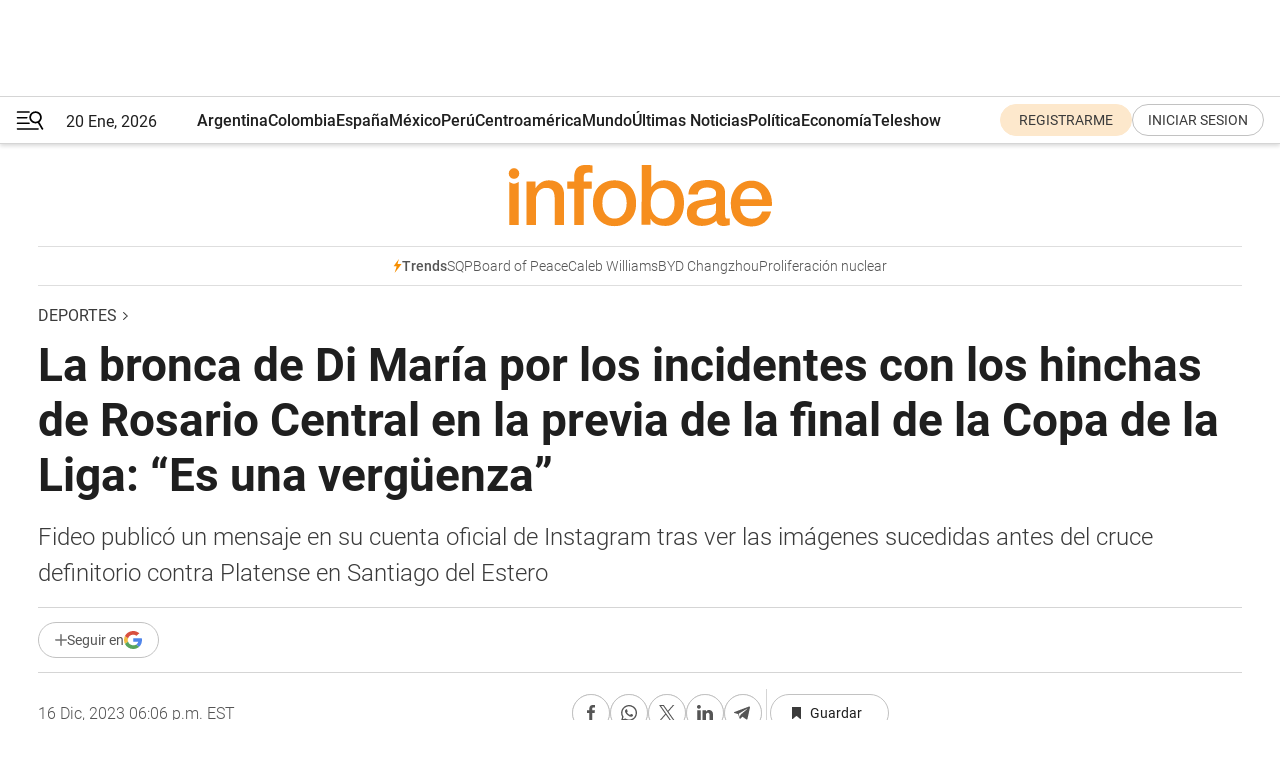

--- FILE ---
content_type: text/html; charset=utf-8
request_url: https://www.infobae.com/deportes/2023/12/16/la-bronca-de-di-maria-por-los-incidentes-con-los-hinchas-de-rosario-central-en-la-previa-de-la-final-de-la-copa-de-la-liga-es-una-verguenza/
body_size: 45633
content:
<!DOCTYPE html><html lang="es" style="scroll-behavior:smooth"><head><meta charSet="UTF-8"/><meta name="MobileOptimized" content="width"/><meta name="HandheldFriendly" content="true"/><meta name="apple-mobile-web-app-capable" content="yes"/><meta name="apple-mobile-web-app-status-bar-style" content="blank-translucent"/><title>La bronca de Di María por los incidentes con los hinchas de Rosario Central en la previa de la final de la Copa de la Liga: “Es una vergüenza” - Infobae</title><meta name="title" content="La bronca de Di María por los incidentes con los hinchas de Rosario Central en la previa de la final de la Copa de la Liga: “Es una vergüenza” - Infobae"/><meta name="description" content="Fideo publicó un mensaje en su cuenta oficial de Instagram tras ver las imágenes sucedidas antes del cruce definitorio contra Platense en Santiago del Estero"/><meta http-equiv="X-UA-Compatible" content="IE=edge,chrome=1"/><link rel="preload" as="font" type="font/woff2" crossorigin="" fetchpriority="high" href="https://www.infobae.com/assets/fonts/roboto-v30-latin-regular.woff2"/><link rel="preload" as="font" type="font/woff2" crossorigin="" fetchpriority="high" href="https://www.infobae.com/assets/fonts/roboto-v30-latin-300.woff2"/><link rel="preload" as="font" type="font/woff2" crossorigin="" fetchpriority="high" href="https://www.infobae.com/assets/fonts/roboto-v30-latin-500.woff2"/><link rel="preload" as="font" type="font/woff2" crossorigin="" fetchpriority="high" href="https://www.infobae.com/assets/fonts/roboto-v30-latin-700.woff2"/><link rel="preload" as="font" type="font/woff2" crossorigin="" fetchpriority="high" href="https://www.infobae.com/assets/fonts/roboto-v30-latin-italic.woff2"/><link rel="preload" as="font" type="font/woff2" crossorigin="" fetchpriority="high" href="https://www.infobae.com/assets/fonts/roboto-v30-latin-300italic.woff2"/><link rel="preload" as="font" type="font/woff2" crossorigin="" fetchpriority="high" href="https://www.infobae.com/assets/fonts/roboto-v30-latin-500italic.woff2"/><link rel="preload" as="font" type="font/woff2" crossorigin="" fetchpriority="high" href="https://www.infobae.com/assets/fonts/roboto-v30-latin-700italic.woff2"/><link rel="preload" href="/pf/resources/dist/infobae/css/main.css?d=3771" as="style"/><link rel="stylesheet" href="/pf/resources/dist/infobae/css/main.css?d=3771" media="screen, print"/><link rel="manifest" crossorigin="use-credentials" href="/pf/resources/manifest.json?d=3771"/><script type="application/javascript" id="polyfill-script">if(!Array.prototype.includes||!(window.Object && window.Object.assign)||!window.Promise||!window.Symbol||!window.fetch){document.write('<script type="application/javascript" src="/pf/dist/engine/polyfill.js?d=3771&mxId=00000000" defer=""><\/script>')}</script><script id="fusion-engine-react-script" type="application/javascript" src="/pf/dist/engine/react.js?d=3771&amp;mxId=00000000" defer=""></script><script id="fusion-engine-combinations-script" type="application/javascript" src="/pf/dist/components/combinations/default.js?d=3771&amp;mxId=00000000" defer=""></script><link rel="preconnect" href="https://sb.scorecardresearch.com/"/><link rel="preconnect" href="https://www.google-analytics.com/"/><link rel="preconnect" href="https://s.go-mpulse.net/"/><link rel="preconnect" href="https://fundingchoicesmessages.google.com/"/><link rel="preconnect" href="https://stats.g.doubleclick.net/"/><link rel="preconnect" href="https://www.googletagservices.com/"/><link id="fusion-template-styles" rel="stylesheet" type="text/css"/><link rel="preload" as="image" href="https://www.infobae.com/assets/images/logos/logo_infobae_naranja.svg"/><script src="/pf/resources/dist/infobae/js/main.js?d=3771" defer=""></script><script src="https://d1bl11pgu3tw3h.cloudfront.net/vendor/comscore/5.2.0/streamsense.min.js?org=infobae" defer=""></script><script src="https://sb.scorecardresearch.com/beacon.js" defer=""></script><script defer="">var _comscore = _comscore || []; _comscore.push({ c1: "2", c2: "8030908", options: { enableFirstPartyCookie: true, bypassUserConsentRequirementFor1PCookie: true } }); (function () { var s = document.createElement("script"), el = document.getElementsByTagName("script")[0]; s.async = true; s.src = "https://sb.scorecardresearch.com/cs/8030908/beacon.js"; el.parentNode.insertBefore(s, el); })();</script><script defer="">try{(function(i,s,o,g,r,a,m){i["GoogleAnalyticsObject"]=r;i[r]=i[r]||function(){(i[r].q=i[r].q||[]).push(arguments)},i[r].l=1*new Date;a=s.createElement(o),m=s.getElementsByTagName(o)[0];a.async=0;a.src=g;m.parentNode.insertBefore(a,m)})(window,document,"script","https://www.google-analytics.com/analytics.js","ga");ga("create","UA-759511-1","auto");ga("send","pageview");}catch(error){console.log("Error al inicializar gaScript:",error);}</script><script src="https://www.googletagmanager.com/gtag/js?id=G-Q2J791G3GV" async=""></script><script defer="">try{window.dataLayer = window.dataLayer || [];function gtag(){dataLayer.push(arguments);}gtag('js', new Date());gtag('config', 'G-Q2J791G3GV');}catch(error){console.log("Error al inicializar gaScript4:",error);}</script><script id="ebx" src="//applets.ebxcdn.com/ebx.js" async=""></script><script async="" src="https://functions.adnami.io/api/macro/adsm.macro.infobae.com.js"></script><script src="https://accounts.google.com/gsi/client" async="" defer=""></script><script>
  !function(e,o,n,i){if(!e){e=e||{},window.permutive=e,e.q=[];var t=function(){return([1e7]+-1e3+-4e3+-8e3+-1e11).replace(/[018]/g,function(e){return(e^(window.crypto||window.msCrypto).getRandomValues(new Uint8Array(1))[0]&15>>e/4).toString(16)})};e.config=i||{},e.config.apiKey=o,e.config.workspaceId=n,e.config.environment=e.config.environment||"production",(window.crypto||window.msCrypto)&&(e.config.viewId=t());for(var g=["addon","identify","track","trigger","query","segment","segments","ready","on","once","user","consent"],r=0;r<g.length;r++){var w=g[r];e[w]=function(o){return function(){var n=Array.prototype.slice.call(arguments,0);e.q.push({functionName:o,arguments:n})}}(w)}}}(window.permutive,"0cd2c32e-1a14-4e1f-96f0-a022c497b9cb","aa463839-b614-4c77-b5e9-6cdf10e1960c",{"consentRequired": true});
    window.googletag=window.googletag||{},window.googletag.cmd=window.googletag.cmd||[],window.googletag.cmd.push(function(){if(0===window.googletag.pubads().getTargeting("permutive").length){var e=window.localStorage.getItem("_pdfps");window.googletag.pubads().setTargeting("permutive",e?JSON.parse(e):[]);var o=window.localStorage.getItem("permutive-id");o&&(window.googletag.pubads().setTargeting("puid",o),window.googletag.pubads().setTargeting("ptime",Date.now().toString())),window.permutive.config.viewId&&window.googletag.pubads().setTargeting("prmtvvid",window.permutive.config.viewId),window.permutive.config.workspaceId&&window.googletag.pubads().setTargeting("prmtvwid",window.permutive.config.workspaceId)}});
    </script><script async="" src="https://a564e303-c351-48a1-b5d1-38585e343734.edge.permutive.app/aa463839-b614-4c77-b5e9-6cdf10e1960c-web.js"></script><script defer="">try{function classThemeChange(){const e=window.localStorage.getItem("theme"),a=document.querySelector("html");a.classList.contains("dark")||"dark"!==e||a.classList.add("dark"),a.classList.contains("dark")&&""===e&&a.classList.remove("dark")}window.addEventListener("themeChange",classThemeChange),classThemeChange();}catch(error){console.log("Error al inicializar themeJS:", error);}</script><script>try{(function(w,d,s,l,i){w[l]=w[l]||[];w[l].push({'gtm.start': new Date().getTime(),event:'gtm.js'});var f=d.getElementsByTagName(s)[0], j=d.createElement(s),dl=l!='dataLayer'?'&l='+l:'';j.async=true;j.src= 'https://www.googletagmanager.com/gtm.js?id='+i+dl;f.parentNode.insertBefore(j,f); })(window,document,'script','dataLayer','GTM-KTGQDC9');}catch(error){console.log("Error al inicializar gtmScript:",error);}</script><script>
  "undefined"!=typeof window&&(window.googlefc=window.googlefc||{},window.googlefc.callbackQueue=window.googlefc.callbackQueue||[],window.googlefc.callbackQueue.push({CONSENT_DATA_READY(){__tcfapi("addEventListener",2.2,(e,o)=>{if(o){console.log("Success getting consent data");let t=JSON.parse(localStorage.getItem("permutive-consent"));if(e?.gdprApplies){if(console.log("Country applies GDPR"),e?.eventStatus==="useractioncomplete"){console.log("First time modal");let n=e.purpose.consents["1"];n?(console.log("Consent accepted"),window.permutive.consent({opt_in:!0,token:"123"})):(console.log("Consent refused"),window.permutive.consent({opt_in:!1}))}else console.log("Consent already granted, skipping.")}else t?.opt_in?console.log("Consent already accepted for non-GDPR country, skipping."):(console.log("No previous consent found; automatically accepting consent."),window.permutive.consent({opt_in:!0,token:"123"}))}else console.error("Error getting consent data")})}}));
  </script><script defer="">try{!function(f,b,e,v,n,t,s) {if(f.fbq)return;n=f.fbq=function(){n.callMethod? n.callMethod.apply(n,arguments):n.queue.push(arguments)}; if(!f._fbq)f._fbq=n;n.push=n;n.loaded=!0;n.version='2.0'; n.queue=[];t=b.createElement(e);t.async=!0; t.src=v;s=b.getElementsByTagName(e)[0]; s.parentNode.insertBefore(t,s)}(window, document,'script', 'https://connect.facebook.net/en_US/fbevents.js'); fbq('init', '336383993555320'); fbq('track', 'PageView'); fbq('track', 'ViewContent');}catch(error){console.log("Error al inicializar facebookPixelRawCodeScript:",error);}</script><script src="https://cdn.onesignal.com/sdks/web/v16/OneSignalSDK.page.js" defer=""></script><script>const getCountry=(timeZone)=>{switch(timeZone){case 'America/Argentina/Buenos_Aires':case 'America/Argentina/Catamarca':case 'America/Argentina/ComodRivadavia':case 'America/Argentina/Cordoba':case 'America/Argentina/Jujuy':case 'America/Argentina/La_Rioja':case 'America/Argentina/Mendoza':case 'America/Argentina/Rio_Gallegos':case 'America/Argentina/Salta':case 'America/Argentina/San_Juan':case 'America/Argentina/San_Luis':case 'America/Argentina/Tucuman':case 'America/Argentina/Ushuaia':case 'America/Buenos_Aires':case 'America/Catamarca':case 'America/Cordoba':case 'America/Jujuy':case 'America/Mendoza':case 'America/Rosario':return'Argentina';case 'America/Bahia_Banderas':case 'America/Cancun':case 'America/Chihuahua':case 'America/Ciudad_Juarez':case 'America/Ensenada':case 'America/Hermosillo':case 'America/Matamoros':case 'America/Mazatlan':case 'America/Merida':case 'America/Mexico_City':case 'America/Monterrey':case 'America/Ojinaga':case 'America/Santa_Isabel':case 'America/Tijuana':case 'Mexico/BajaNorte':case 'Mexico/BajaSur':case 'Mexico/General':return'México';case 'Africa/Ceuta':case 'Atlantic/Canary':case 'Europe/Madrid':return'España';case 'America/Lima':return'Perú';case 'America/Bogota':return'Colombia';default:return'Otros'}};const country=getCountry(Intl.DateTimeFormat().resolvedOptions().timeZone);const getActionMessage=()=>{if(country==='Argentina'){return'Suscribite a nuestras notificaciones para recibir las últimas noticias de Argentina.'}
          if(country==='Otros'){return'Suscríbete a nuestras notificaciones para recibir las últimas noticias de todos los países.'}
          return'Suscríbete a nuestras notificaciones para recibir las últimas noticias de '+country+'.'};window.OneSignalDeferred=window.OneSignalDeferred||[];window.OneSignalDeferred.push(async(OneSignal)=>{await OneSignal.init({appId:'bef19c97-ed8d-479f-a038-e9d3da77d4c9',safari_web_id:'web.onesignal.auto.364542e4-0165-4e49-b6eb-0136f3f4eaa9',notifyButton:{enable:!1},allowLocalhostAsSecureOrigin:!0,serviceWorkerParam:{scope:'/'},serviceWorkerPath:'OneSignalSDKWorker.js',promptOptions:{slidedown:{prompts:[{type:'push',autoPrompt:!0,text:{actionMessage:getActionMessage(),acceptButton:'Suscribirse',cancelButton:'Después'},},],},},welcomeNotification:{title:'¡Bienvenido!',message:'Gracias por suscribirte a las notificaciones',url:'https://www.infobae.com/',},});OneSignal.User.addTag('region',country)})</script><link rel="dns-prefetch" href="https://sb.scorecardresearch.com/"/><link rel="dns-prefetch" href="https://www.google-analytics.com/"/><link rel="dns-prefetch" href="https://s.go-mpulse.net/"/><link rel="dns-prefetch" href="https://fundingchoicesmessages.google.com/"/><link rel="dns-prefetch" href="https://stats.g.doubleclick.net/"/><link rel="dns-prefetch" href="https://www.googletagservices.com/"/><meta name="viewport" content="width=device-width, initial-scale=1.0, user-scalable=yes, minimum-scale=0.5, maximum-scale=2.0"/><meta name="google-site-verification" content="DqMfuNB2bg-Ou_FEVXxZuzmDpPJ1ZVmOQVvwfJACGmM"/><link rel="canonical" href="https://www.infobae.com/deportes/2023/12/16/la-bronca-de-di-maria-por-los-incidentes-con-los-hinchas-de-rosario-central-en-la-previa-de-la-final-de-la-copa-de-la-liga-es-una-verguenza/"/><link rel="amphtml" href="https://www.infobae.com/deportes/2023/12/16/la-bronca-de-di-maria-por-los-incidentes-con-los-hinchas-de-rosario-central-en-la-previa-de-la-final-de-la-copa-de-la-liga-es-una-verguenza/?outputType=amp-type"/><meta property="keywords" content="Ángel Di María,Rosario Central,Platense,Copa de la Liga,Santiago del Estero"/><meta name="robots" content="index, follow"/><meta name="googlebot" content="index, follow"/><meta name="robots" content="max-image-preview:large"/><meta name="distribution" content="global"/><meta name="rating" content="general"/><meta name="language" content="es_ES"/><link rel="alternate" type="application/rss+xml" title="RSS de Deportes - Infobae" href="https://www.infobae.com/arc/outboundfeeds/rss/category/deportes/"/><meta name="news_keywords" content="Ángel Di María,Rosario Central,Platense,Copa de la Liga,Santiago del Estero"/><meta property="article:section" content="Deportes"/><meta property="article:section" content="Liga profesional de fútbol"/><meta property="article:published_time" content="2023-12-16T23:06:30.269Z"/><meta property="article:tag" content="Ángel Di María"/><meta property="article:tag" content="Rosario Central"/><meta property="article:tag" content="Platense"/><meta property="article:tag" content="Copa de la Liga"/><meta property="article:tag" content="Santiago del Estero"/><meta property="article:opinion" content="false"/><meta name="twitter:card" content="summary_large_image"/><meta name="twitter:creator" content="@infobae"/><meta name="twitter:description" content="Fideo publicó un mensaje en su cuenta oficial de Instagram tras ver las imágenes sucedidas antes del cruce definitorio contra Platense en Santiago del Estero"/><meta name="twitter:image" content="https://www.infobae.com/resizer/v2/2CIMOCM4HIHEHEZJTGDIYA55OI.jpg?auth=d35b459b39acd561cc843c8373af6ba78949f0b862fee9da86283a0c02f5f513&amp;smart=true&amp;width=1024&amp;height=512&amp;quality=85"/><meta name="twitter:site" content="@infobae"/><meta name="twitter:title" content="La bronca de Di María por los incidentes con los hinchas de Rosario Central en la previa de la final de la Copa de la Liga: “Es una vergüenza”"/><meta property="twitter:domain" content="infobae.com"/><meta property="twitter:url" content="https://www.infobae.com/deportes/2023/12/16/la-bronca-de-di-maria-por-los-incidentes-con-los-hinchas-de-rosario-central-en-la-previa-de-la-final-de-la-copa-de-la-liga-es-una-verguenza/"/><meta property="og:title" content="La bronca de Di María por los incidentes con los hinchas de Rosario Central en la previa de la final de la Copa de la Liga: “Es una vergüenza”"/><meta property="og:description" content="Fideo publicó un mensaje en su cuenta oficial de Instagram tras ver las imágenes sucedidas antes del cruce definitorio contra Platense en Santiago del Estero"/><meta property="og:url" content="https://www.infobae.com/deportes/2023/12/16/la-bronca-de-di-maria-por-los-incidentes-con-los-hinchas-de-rosario-central-en-la-previa-de-la-final-de-la-copa-de-la-liga-es-una-verguenza/"/><meta property="og:type" content="article"/><meta property="og:site_name" content="infobae"/><meta property="og:locale" content="es_LA"/><meta property="og:image" itemProp="image" content="https://www.infobae.com/resizer/v2/2CIMOCM4HIHEHEZJTGDIYA55OI.jpg?auth=d35b459b39acd561cc843c8373af6ba78949f0b862fee9da86283a0c02f5f513&amp;smart=true&amp;width=1200&amp;height=630&amp;quality=85"/><meta property="og:image:width" content="1200"/><meta property="og:image:height" content="630"/><meta property="fb:app_id" content="907935373302455"/><meta property="fb:pages" content="34839376970"/><meta property="fb:pages" content="436205896728888"/><meta property="fb:pages" content="142361755806396"/><meta name="isDFP" content="true"/><meta name="dfpPageType" content="nota"/><meta name="dfp_path" content="infobae/deportes"/><meta property="article:publisher" content="https://www.facebook.com/infobae"/><script type="application/ld+json">{"@context":"https://schema.org","@type":"NewsMediaOrganization","name":"Infobae","description":"El sitio de noticias en español más leído en el mundo. Con redacciones en Ciudad de México, Madrid, Bogotá, Lima y Buenos Aires; y corresponsales en las principales ciudades del mundo.","email":"contacto@infobae.com","url":"https://www.infobae.com","sameAs":["https://www.facebook.com/Infobae/","https://www.youtube.com/@Infobae","https://x.com/infobae","https://es.wikipedia.org/wiki/Infobae","https://whatsapp.com/channel/0029Va9TEIjLdQefbAqn7T1g"],"logo":{"@type":"ImageObject","url":"https://www.infobae.com/resizer/v2/NCYGYV4JW5CQHKEULJMKQU6MZU.png?auth=31eb621d6ad5fda030d6c893a4efe3120a76cc8178216c9c9a07fd3dd89a360f&width=255&height=60&quality=90","height":60,"width":255}}</script><script type="application/ld+json">{"@context":"https://schema.org","@type":"BreadcrumbList","itemListElement":[{"@type":"ListItem","position":1,"item":{"@id":"https://infobae.com","name":"Infobae"}},{"@type":"ListItem","position":2,"item":{"@id":"https://infobae.com/deportes","name":"Deportes"}}]}</script><script type="application/ld+json">{"@context":"https://schema.org","@type":"NewsArticle","headline":"La bronca de Di María por los incidentes con los hinchas de Rosario Central en la previa de la final de la Copa de la Liga: “Es una vergüenza”","description":"Fideo publicó un mensaje en su cuenta oficial de Instagram tras ver las imágenes sucedidas antes del cruce definitorio contra Platense en Santiago del Estero","articleBody":"Este sábado, Rosario Central busca alcanzar la cima del fútbol argentino ante Platense en la final de la Copa de la Liga y el Estadio Único Madre de Ciudades de Santiago del Estero es la sede dispuesta para la celebración de lo que debía ser una fiesta, aunque el clima se caldeó en las horas previas por cruces entre la Policía y los hinchas. Ángel Di María fue uno de los tantos televidentes que observó las imágenes mostradas por TyC Sports, en las que miles de fanáticos del Canalla sobrecargaron los ingresos al estadio y, ante el desborde, fueron protagonistas de incidentes con las fuerzas de seguridad intentaron controlar la situación. “Es una vergüenza que traten a la gente así”, escribió el delantero de la selección argentina. “Hay mujeres, niños, gente grande y los tratan como perros. Es una vergüenza la organización y la Policía que le pega a cualquiera”, publicó en una historia en su cuenta personal de Instagram seguida por más de 26 millones de personas. La publicación estuvo acompañada de una captura a la pantalla del canal deportivo, que hacía hincapié a los incidentes registrados en medio de una jornada sofocante con temperaturas por encima de los 40 grados. Los sentimientos volcados por Di María suceden a pocos meses de que vaya a tomar una decisión con su futuro, ya que el contrato con Benfica termina el 30 de junio próximo y, en más de una oportunidad, se ha referido a la posibilidad de regresar a Rosario Central, el club de sus amores y donde surgió futbolísticamente. En octubre pasado, el campeón del mundo con la selección argentina concedió una entrevista para el programa Todo pasa, emitido por Urbana Play, y se refirió a la posibilidad de retornar al Canalla: “En mi cabeza siempre estuvo. Como estuvo volver al Benfica, está volver a Central. Lo dije muchísimo. No me gusta mucho hablar del tema porque después empiezan con que siempre hablo y nunca termina pasando, pero el fútbol es así. Te va llevando. Siempre dije que quería volver cuando todavía me sienta bien, y creo que estoy en plenitud”. “Mi contrato acá se termina en 2024 y es obvio que está esa opción. Tengo muy buena relación con Gonzalo (Belloso, presidente de Rosario Central). Hablo bastante con él. Él sabe que tengo esa intención. Mi idea es terminar en Rosario Central. Sé que las puertas están abiertas y cuando se tenga que dar, se dará. No sé si sera en 2024 cuando se me termine el contrato acá, esperemos”, señaló el futbolista de 35 años. Por el momento, Ángel Di María seguirá al equipo de Miguel Ángel Russo durante la medianoche europea, a la espera del compromiso que deberá afrontar Benfica este domingo ante Sporting Braga por la fecha 14 de la Primeira Liga, donde marcha en la tercera colocación con 30 puntos, a uno de los líderes Sporting de Lisboa y Porto.","url":"https://www.infobae.com/deportes/2023/12/16/la-bronca-de-di-maria-por-los-incidentes-con-los-hinchas-de-rosario-central-en-la-previa-de-la-final-de-la-copa-de-la-liga-es-una-verguenza/","dateCreated":"2023-12-16T22:20:39Z","dateModified":"2023-12-16T23:06:30Z","datePublished":"2023-12-16T23:06:30Z","mainEntityOfPage":{"@type":"WebPage","@id":"https://www.infobae.com/deportes/2023/12/16/la-bronca-de-di-maria-por-los-incidentes-con-los-hinchas-de-rosario-central-en-la-previa-de-la-final-de-la-copa-de-la-liga-es-una-verguenza/"},"articleSection":"Deportes","creator":{"@type":"Organization","name":"INFOBAE","url":"https://www.infobae.com"},"keywords":"Ángel Di María,Rosario Central,Platense,Copa de la Liga,Santiago del Estero","isAccessibleForFree":true,"copyrightYear":2023,"copyrightHolder":{"@type":"Organization","name":"Infobae","url":"https://www.infobae.com"},"inLanguage":"es-AR","contentLocation":{"@type":"Place","name":"Argentina"},"publisher":{"@type":"Organization","name":"infobae","logo":{"@type":"ImageObject","url":"https://www.infobae.com/resizer/v2/NCYGYV4JW5CQHKEULJMKQU6MZU.png?auth=31eb621d6ad5fda030d6c893a4efe3120a76cc8178216c9c9a07fd3dd89a360f&width=255&height=60&quality=90","height":60,"width":255}},"author":{"@type":"Organization","name":"INFOBAE","url":"https://www.infobae.com"},"image":[{"@type":"ImageObject","url":"https://www.infobae.com/resizer/v2/2CIMOCM4HIHEHEZJTGDIYA55OI.jpg?auth=d35b459b39acd561cc843c8373af6ba78949f0b862fee9da86283a0c02f5f513&smart=true&width=1200&height=675&quality=85","width":1200,"height":675},{"@type":"ImageObject","url":"https://www.infobae.com/resizer/v2/2CIMOCM4HIHEHEZJTGDIYA55OI.jpg?auth=d35b459b39acd561cc843c8373af6ba78949f0b862fee9da86283a0c02f5f513&smart=true&width=1200&height=900&quality=85","width":1200,"height":900},{"@type":"ImageObject","url":"https://www.infobae.com/resizer/v2/2CIMOCM4HIHEHEZJTGDIYA55OI.jpg?auth=d35b459b39acd561cc843c8373af6ba78949f0b862fee9da86283a0c02f5f513&smart=true&width=1200&height=1200&quality=85","width":1200,"height":1200}]}</script><script type="application/ld+json">{"@context":"https://schema.org","@graph":[{"@type":"VideoObject","@id":"https://www.infobae.com/deportes/2023/12/16/la-bronca-de-di-maria-por-los-incidentes-con-los-hinchas-de-rosario-central-en-la-previa-de-la-final-de-la-copa-de-la-liga-es-una-verguenza/#video-tYcodnaD-1","name":"Problemas en el ingreso de los hinchas de Rosario Central","description":"Cientos de fanáticos se acumularon en los accesos a las tribunas en la previa al cruce ante Platense","thumbnailUrl":"https://cdn.jwplayer.com/v2/media/tYcodnaD/poster.jpg?width=720","uploadDate":"2023-12-16T21:53:21.000Z","duration":"P0Y0M0DT0H0M99S","contentUrl":"https://cdn.jwplayer.com/videos/tYcodnaD-B3B0AgVE.mp4","embedUrl":"https://www.infobae.com/deportes/2023/12/16/la-bronca-de-di-maria-por-los-incidentes-con-los-hinchas-de-rosario-central-en-la-previa-de-la-final-de-la-copa-de-la-liga-es-una-verguenza/","publisher":{"@type":"NewsMediaOrganization","name":"Infobae","url":"https://www.infobae.com"},"potentialAction":{"@type":"SeekToAction","target":"https://www.infobae.com/deportes/2023/12/16/la-bronca-de-di-maria-por-los-incidentes-con-los-hinchas-de-rosario-central-en-la-previa-de-la-final-de-la-copa-de-la-liga-es-una-verguenza/?jw_start={seek_to_second_number}","startOffset-input":"required name=seek_to_second_number"}}]}</script><link rel="shortcut icon" type="image/x-icon" href="/pf/resources/favicon/favicon-32x32.png?d=3771"/><link rel="icon" sizes="16x16" type="image/png" href="/pf/resources/favicon/favicon-16x16.png?d=3771"/><link rel="icon" type="image/png" sizes="32x32" href="/pf/resources/favicon/favicon-32x32.png?d=3771"/><link rel="apple-touch-icon" href="/pf/resources/favicon/apple-touch-icon.png?d=3771"/><link rel="apple-touch-icon-precomposed" href="/pf/resources/favicon/apple-touch-icon-precomposed.png?d=3771"/><link rel="apple-touch-icon-120x120" href="/pf/resources/favicon/apple-touch-icon-120x120.png?d=3771"/><link rel="apple-touch-icon-120x120-precomposed" href="/pf/resources/favicon/apple-touch-icon-120x120-precomposed.png?d=3771"/><link rel="apple-touch-icon-152x152" href="/pf/resources/favicon/apple-touch-icon-152x152.png?d=3771"/><link rel="apple-touch-icon-152x152-precomposed" href="/pf/resources/favicon/apple-touch-icon-152x152-precomposed.png?d=3771"/><link rel="shortcut icon" sizes="192x192" href="/pf/resources/favicon/android-chrome-192x192.png?d=3771"/><link rel="shortcut icon" sizes="512x512" href="/pf/resources/favicon/android-chrome-512x512.png?d=3771"/><script async="" src="https://www.google.com/adsense/search/ads.js"></script><script>
        (function(g,o){
          g[o] = g[o] || function () {
            (g[o]['q'] = g[o]['q'] || []).push(arguments)
          }, g[o]['t'] = 1 * new Date
        })(window,'_googCsa');
      </script>
<script>(window.BOOMR_mq=window.BOOMR_mq||[]).push(["addVar",{"rua.upush":"false","rua.cpush":"true","rua.upre":"false","rua.cpre":"true","rua.uprl":"false","rua.cprl":"false","rua.cprf":"false","rua.trans":"SJ-a2dc4965-bbb8-465f-ac50-6f80d5354d8c","rua.cook":"false","rua.ims":"false","rua.ufprl":"false","rua.cfprl":"true","rua.isuxp":"false","rua.texp":"norulematch","rua.ceh":"false","rua.ueh":"false","rua.ieh.st":"0"}]);</script>
                              <script>!function(e){var n="https://s.go-mpulse.net/boomerang/";if("False"=="True")e.BOOMR_config=e.BOOMR_config||{},e.BOOMR_config.PageParams=e.BOOMR_config.PageParams||{},e.BOOMR_config.PageParams.pci=!0,n="https://s2.go-mpulse.net/boomerang/";if(window.BOOMR_API_key="C7HNE-7B57D-WM7L2-K2VFG-FX3EW",function(){function e(){if(!o){var e=document.createElement("script");e.id="boomr-scr-as",e.src=window.BOOMR.url,e.async=!0,i.parentNode.appendChild(e),o=!0}}function t(e){o=!0;var n,t,a,r,d=document,O=window;if(window.BOOMR.snippetMethod=e?"if":"i",t=function(e,n){var t=d.createElement("script");t.id=n||"boomr-if-as",t.src=window.BOOMR.url,BOOMR_lstart=(new Date).getTime(),e=e||d.body,e.appendChild(t)},!window.addEventListener&&window.attachEvent&&navigator.userAgent.match(/MSIE [67]\./))return window.BOOMR.snippetMethod="s",void t(i.parentNode,"boomr-async");a=document.createElement("IFRAME"),a.src="about:blank",a.title="",a.role="presentation",a.loading="eager",r=(a.frameElement||a).style,r.width=0,r.height=0,r.border=0,r.display="none",i.parentNode.appendChild(a);try{O=a.contentWindow,d=O.document.open()}catch(_){n=document.domain,a.src="javascript:var d=document.open();d.domain='"+n+"';void(0);",O=a.contentWindow,d=O.document.open()}if(n)d._boomrl=function(){this.domain=n,t()},d.write("<bo"+"dy onload='document._boomrl();'>");else if(O._boomrl=function(){t()},O.addEventListener)O.addEventListener("load",O._boomrl,!1);else if(O.attachEvent)O.attachEvent("onload",O._boomrl);d.close()}function a(e){window.BOOMR_onload=e&&e.timeStamp||(new Date).getTime()}if(!window.BOOMR||!window.BOOMR.version&&!window.BOOMR.snippetExecuted){window.BOOMR=window.BOOMR||{},window.BOOMR.snippetStart=(new Date).getTime(),window.BOOMR.snippetExecuted=!0,window.BOOMR.snippetVersion=12,window.BOOMR.url=n+"C7HNE-7B57D-WM7L2-K2VFG-FX3EW";var i=document.currentScript||document.getElementsByTagName("script")[0],o=!1,r=document.createElement("link");if(r.relList&&"function"==typeof r.relList.supports&&r.relList.supports("preload")&&"as"in r)window.BOOMR.snippetMethod="p",r.href=window.BOOMR.url,r.rel="preload",r.as="script",r.addEventListener("load",e),r.addEventListener("error",function(){t(!0)}),setTimeout(function(){if(!o)t(!0)},3e3),BOOMR_lstart=(new Date).getTime(),i.parentNode.appendChild(r);else t(!1);if(window.addEventListener)window.addEventListener("load",a,!1);else if(window.attachEvent)window.attachEvent("onload",a)}}(),"".length>0)if(e&&"performance"in e&&e.performance&&"function"==typeof e.performance.setResourceTimingBufferSize)e.performance.setResourceTimingBufferSize();!function(){if(BOOMR=e.BOOMR||{},BOOMR.plugins=BOOMR.plugins||{},!BOOMR.plugins.AK){var n="true"=="true"?1:0,t="",a="clo5yyix3thim2lploba-f-673525b3b-clientnsv4-s.akamaihd.net",i="false"=="true"?2:1,o={"ak.v":"39","ak.cp":"619111","ak.ai":parseInt("650669",10),"ak.ol":"0","ak.cr":8,"ak.ipv":4,"ak.proto":"h2","ak.rid":"3f7d6e74","ak.r":41406,"ak.a2":n,"ak.m":"dscr","ak.n":"ff","ak.bpcip":"18.221.220.0","ak.cport":44110,"ak.gh":"23.216.9.134","ak.quicv":"","ak.tlsv":"tls1.3","ak.0rtt":"","ak.0rtt.ed":"","ak.csrc":"-","ak.acc":"","ak.t":"1768905602","ak.ak":"hOBiQwZUYzCg5VSAfCLimQ==ziOZoJXMHLP+FaXGZ8Eaw4X23Xwkk8Sot15ocdMz4GVjPj17atE7c7xaqmpw142XJ596r86DX0nBZvgYT8RO6XbBK1a1XUmT1/GgmQti3KNG4Ayxqq8HekVzUsOWLsQDoHQiwe6+0ETqMlb96NXXZvuVACReZ68vvm5ZmofmVsF8PiP0anqiNWE0EsJwsxdg1mnIJLKLGPbDLpYRCbSScRTzonMLsHBBdIpcWjj4myyPf/zJUK9WBzjXu+qRsbcKCFo6+sG7I60DFnOA6UofvUQ1839L80RYdkhM6oa7qb2r/kYOD80BtZTiV0Zgit/adw66kTaNikU210T71xty0Usx7yYyh8CTcPvkPItC443Ksz/nLA/EauiNREdY2h6h3K25Bh2IAlOzYV3PcQgBLlPyENYhl7YXCDNPRI5gwCo=","ak.pv":"135","ak.dpoabenc":"","ak.tf":i};if(""!==t)o["ak.ruds"]=t;var r={i:!1,av:function(n){var t="http.initiator";if(n&&(!n[t]||"spa_hard"===n[t]))o["ak.feo"]=void 0!==e.aFeoApplied?1:0,BOOMR.addVar(o)},rv:function(){var e=["ak.bpcip","ak.cport","ak.cr","ak.csrc","ak.gh","ak.ipv","ak.m","ak.n","ak.ol","ak.proto","ak.quicv","ak.tlsv","ak.0rtt","ak.0rtt.ed","ak.r","ak.acc","ak.t","ak.tf"];BOOMR.removeVar(e)}};BOOMR.plugins.AK={akVars:o,akDNSPreFetchDomain:a,init:function(){if(!r.i){var e=BOOMR.subscribe;e("before_beacon",r.av,null,null),e("onbeacon",r.rv,null,null),r.i=!0}return this},is_complete:function(){return!0}}}}()}(window);</script></head><body class="nd-body"><noscript><img src="https://sb.scorecardresearch.com/p?c1=2&amp;c2=8030908&amp;cv=4.4.0&amp;cj=1"/></noscript><noscript><iframe src="https://www.googletagmanager.com/ns.html?id=GTM-KTGQDC9" height="0" width="0" style="display:none;visibility:hidden"></iframe></noscript><noscript><img height="1" width="1" style="display:none" src="https://www.facebook.com/tr?id=336383993555320&ev=PageView&noscript=1"/></noscript><div id="fusion-app" class="fusion-app | infobae grid"><div class="article-right-rail-centered "><div class="article-right-rail-centered-layout "><nav><div class="interstitial_800x600 ad-wrapper"><div id="infobae_deportes_nota_interstitial_800x600" class="ad-interstitial-bg hide"></div><div class="dfpAd ad-interstitial"><button id="infobae_deportes_nota_interstitial_800x600_close" aria-label="infobae_deportes_nota_interstitial_800x600" class="close_ad hide"><i class="close"></i></button><div id="infobae/deportes/nota/interstitial_800x600" class="infobae/deportes/nota/interstitial_800x600 arcad"></div></div></div><div style="position:relative"><div class="masthead-navbar " id="mastheadnavbar"><div class="site-header" id="siteheader"><div class="sticky-navbar-ad-container"><div class="top_banner_970x80 ad-wrapper"><div class="dfpAd ad-top-banner"><div id="infobae/deportes/nota/top_banner_970x80" class="infobae/deportes/nota/top_banner_970x80 arcad"></div></div></div></div><div class="sectionnav-container"><span aria-label="Menu" class="hamburger hamburger-wrapper close" role="button" tabindex="-1"><svg viewBox="0 0 28 20" id="hamburger-icon" xmlns="http://www.w3.org/2000/svg" class="hamburger-icon" data-name="hamburger-icon" fill=""><path d="M27.8061 18.2936L23.9009 11.7199C26.6545 9.62581 27.2345 5.75713 25.1799 2.96266C23.0598 0.111715 18.9446 -0.552677 15.9985 1.50445C14.5751 2.49996 13.6279 3.97419 13.3517 5.66252C13.0628 7.34757 13.4737 9.04405 14.498 10.4274C16.2587 12.8169 19.499 13.7133 22.2858 12.6261L26.1944 19.1875C26.3514 19.4517 26.5513 19.6089 26.7784 19.668C26.9927 19.7238 27.2342 19.6816 27.4707 19.5593C28.2062 19.1465 28.0218 18.6387 27.8221 18.2846L27.8061 18.2936ZM24.3917 7.88058C24.0673 9.0572 23.2806 10.0477 22.1932 10.6578C21.1218 11.259 19.8172 11.4316 18.6191 11.1196C16.1094 10.466 14.6138 7.94849 15.2862 5.50947C15.9587 3.07045 18.5492 1.61694 21.0589 2.27047C23.5686 2.92401 25.0642 5.44156 24.3917 7.88058Z" fill=""></path><path d="M0 1.129C0 0.675362 0.371315 0.307617 0.829355 0.307617H12.9866C13.4446 0.307617 13.8159 0.675362 13.8159 1.129C13.8159 1.58264 13.4446 1.95038 12.9866 1.95038H0.829355C0.371315 1.95038 0 1.58264 0 1.129ZM0 7.04295C0 6.58931 0.371315 6.22157 0.829355 6.22157H10.5951C11.0531 6.22157 11.4245 6.58931 11.4245 7.04295C11.4245 7.49659 11.0531 7.86433 10.5951 7.86433H0.829355C0.371315 7.86433 0 7.49659 0 7.04295ZM0 12.9569C0 12.5033 0.371315 12.1355 0.829355 12.1355H12.9866C13.4446 12.1355 13.8159 12.5033 13.8159 12.9569C13.8159 13.4105 13.4446 13.7783 12.9866 13.7783H0.829355C0.371315 13.7783 0 13.4105 0 12.9569ZM0 18.8709C0 18.4172 0.371315 18.0495 0.829355 18.0495H22.4792C22.9372 18.0495 23.3086 18.4172 23.3086 18.8709C23.3086 19.3245 22.9372 19.6922 22.4792 19.6922H0.829355C0.371315 19.6922 0 19.3245 0 18.8709Z" fill=""></path></svg></span><a aria-label="infobae" class="site-logo" href="https://www.infobae.com/"><span class="site-logo"><img alt="Infobae" class="logo-image" height="25px" src="https://www.infobae.com/assets/images/logos/logo_infobae_naranja.svg" width="105px" fetchpriority="high" loading="eager"/></span></a><p class="date-info">20 Ene, 2026</p><div class="login-register-container"></div></div></div><nav class="content side-menu" id="side-menu" style="top:undefinedpx;height:calc(100vh - undefinedpx)"><div class="side-menu-sticky-items"><div class="queryly_searchicon_img"><label for="queryly_toggle" id="queryly-label"><button>Buscar en todo el sitio<svg id="search-icon" data-name="search-icon" xmlns="http://www.w3.org/2000/svg" viewBox="0 0 30 30"><path d="M20.35,17.59a10.43,10.43,0,1,0-3.21,3l7.7,7.65a2.19,2.19,0,1,0, 3.17-3l-.08-.07Zm-8.53.72a6.74,6.74,0,1,1,6.74-6.75,6.74,6.74,0,0,1-6.74,6.75Zm0,0"></path></svg></button></label></div></div><div class="dropdown"><div id="dropdown-item-ctn0" class="dropdown-item-ctn"><a class="item non-bold" href="https://www.infobae.com/?noredirect" rel="noopener noreferrer">Argentina</a></div><div id="dropdown-body0" class="dropdown-body"></div></div><div class="dropdown"><div id="dropdown-item-ctn2" class="dropdown-item-ctn"><a class="item non-bold" href="https://www.infobae.com/colombia/" rel="noopener noreferrer">Colombia</a></div><div id="dropdown-body2" class="dropdown-body"></div></div><div class="dropdown"><div id="dropdown-item-ctn4" class="dropdown-item-ctn"><a class="item non-bold" href="https://www.infobae.com/espana/" rel="noopener noreferrer">España</a></div><div id="dropdown-body4" class="dropdown-body"></div></div><div class="dropdown"><div id="dropdown-item-ctn6" class="dropdown-item-ctn"><a class="item non-bold" href="https://www.infobae.com/mexico/" rel="noopener noreferrer">México</a></div><div id="dropdown-body6" class="dropdown-body"></div></div><div class="dropdown"><div id="dropdown-item-ctn8" class="dropdown-item-ctn"><a class="item non-bold" href="https://www.infobae.com/peru/" rel="noopener noreferrer">Perú</a></div><div id="dropdown-body8" class="dropdown-body"></div></div><div class="dropdown"><div id="dropdown-item-ctn10" class="dropdown-item-ctn"><a class="item non-bold" href="https://www.infobae.com/centroamerica/" rel="noopener noreferrer">Centroamérica</a></div><div id="dropdown-body10" class="dropdown-body"></div></div><div class="dropdown"><div id="dropdown-item-ctn12" class="dropdown-item-ctn"><a class="item" href="https://www.infobae.com/america/" rel="noopener noreferrer">Mundo</a><div aria-label="Menu Item" class="icon-dropdown" role="button" tabindex="-1"><svg id="down-icon0" width="12" height="12" viewBox="0 0 12 8" fill="none" xmlns="http://www.w3.org/2000/svg" class="icon-drop "><path d="M-9.87742e-07 1.167C-9.69427e-07 0.748023 0.335182 0.41284 0.754162 0.41284C0.969636 0.41284 1.17314 0.496636 1.31679 0.652256L5.98541 5.72789L10.654 0.652257C10.9294 0.341015 11.4082 0.293132 11.7314 0.568461C12.0546 0.84379 12.0905 1.32262 11.8152 1.64584C11.8032 1.65781 11.7913 1.68175 11.7793 1.69372L6.54804 7.36789C6.26074 7.67913 5.78191 7.6911 5.47067 7.41577C5.4587 7.4038 5.44673 7.39183 5.42278 7.36789L0.203504 1.68175C0.071824 1.5381 -9.96114e-07 1.35853 -9.87742e-07 1.167Z" fill="#9B9B9B"></path></svg></div></div><div id="dropdown-body12" class="dropdown-body"><a class="dropdown-item" href="https://www.infobae.com/venezuela/"><span class="dropdown-submenu">Venezuela</span></a><a class="dropdown-item" href="https://www.infobae.com/entretenimiento/"><span class="dropdown-submenu">Entretenimiento</span></a><a class="dropdown-item" href="https://www.infobae.com/economist/"><span class="dropdown-submenu">The economist</span></a><a class="dropdown-item" href="https://www.infobae.com/wapo/"><span class="dropdown-submenu">The Washington Post</span></a><a class="dropdown-item" href="https://www.infobae.com/america/realeza/"><span class="dropdown-submenu">Realeza</span></a><a class="dropdown-item" href="https://www.infobae.com/america/opinion/"><span class="dropdown-submenu">Opinión</span></a></div></div><div class="dropdown"><div id="dropdown-item-ctn14" class="dropdown-item-ctn"><a class="item non-bold" href="https://www.infobae.com/ultimas-noticias/" rel="noopener noreferrer">Últimas Noticias</a></div><div id="dropdown-body14" class="dropdown-body"></div></div><div class="dropdown"><div id="dropdown-item-ctn16" class="dropdown-item-ctn"><a class="item" href="https://www.infobae.com/politica/" rel="noopener noreferrer">Política</a><div aria-label="Menu Item" class="icon-dropdown" role="button" tabindex="-1"><svg id="down-icon0" width="12" height="12" viewBox="0 0 12 8" fill="none" xmlns="http://www.w3.org/2000/svg" class="icon-drop "><path d="M-9.87742e-07 1.167C-9.69427e-07 0.748023 0.335182 0.41284 0.754162 0.41284C0.969636 0.41284 1.17314 0.496636 1.31679 0.652256L5.98541 5.72789L10.654 0.652257C10.9294 0.341015 11.4082 0.293132 11.7314 0.568461C12.0546 0.84379 12.0905 1.32262 11.8152 1.64584C11.8032 1.65781 11.7913 1.68175 11.7793 1.69372L6.54804 7.36789C6.26074 7.67913 5.78191 7.6911 5.47067 7.41577C5.4587 7.4038 5.44673 7.39183 5.42278 7.36789L0.203504 1.68175C0.071824 1.5381 -9.96114e-07 1.35853 -9.87742e-07 1.167Z" fill="#9B9B9B"></path></svg></div></div><div id="dropdown-body16" class="dropdown-body"><a class="dropdown-item" href="https://www.infobae.com/leyes/"><span class="dropdown-submenu">Leyes</span></a></div></div><div class="dropdown"><div id="dropdown-item-ctn18" class="dropdown-item-ctn"><a class="item non-bold" href="https://www.infobae.com/economia/" rel="noopener noreferrer">Economía</a></div><div id="dropdown-body18" class="dropdown-body"></div></div><div class="dropdown"><div id="dropdown-item-ctn20" class="dropdown-item-ctn"><a class="item non-bold" href="https://www.infobae.com/teleshow/" rel="noopener noreferrer">Teleshow</a></div><div id="dropdown-body20" class="dropdown-body"></div></div><div class="dropdown"><div id="dropdown-item-ctn22" class="dropdown-item-ctn"><a class="item" href="https://www.infobae.com/deportes/" rel="noopener noreferrer">Deportes</a><div aria-label="Menu Item" class="icon-dropdown" role="button" tabindex="-1"><svg id="down-icon0" width="12" height="12" viewBox="0 0 12 8" fill="none" xmlns="http://www.w3.org/2000/svg" class="icon-drop "><path d="M-9.87742e-07 1.167C-9.69427e-07 0.748023 0.335182 0.41284 0.754162 0.41284C0.969636 0.41284 1.17314 0.496636 1.31679 0.652256L5.98541 5.72789L10.654 0.652257C10.9294 0.341015 11.4082 0.293132 11.7314 0.568461C12.0546 0.84379 12.0905 1.32262 11.8152 1.64584C11.8032 1.65781 11.7913 1.68175 11.7793 1.69372L6.54804 7.36789C6.26074 7.67913 5.78191 7.6911 5.47067 7.41577C5.4587 7.4038 5.44673 7.39183 5.42278 7.36789L0.203504 1.68175C0.071824 1.5381 -9.96114e-07 1.35853 -9.87742e-07 1.167Z" fill="#9B9B9B"></path></svg></div></div><div id="dropdown-body22" class="dropdown-body"><a class="dropdown-item" href="https://www.infobae.com/tenis-argentino/"><span class="dropdown-submenu">Tenis argentino</span></a></div></div><div class="dropdown"><div id="dropdown-item-ctn24" class="dropdown-item-ctn"><a class="item non-bold" href="https://www.infobae.com/sociedad/" rel="noopener noreferrer">Sociedad</a></div><div id="dropdown-body24" class="dropdown-body"></div></div><div class="dropdown"><div id="dropdown-item-ctn26" class="dropdown-item-ctn"><a class="item non-bold" href="https://www.infobae.com/sociedad/policiales/" rel="noopener noreferrer">Policiales</a></div><div id="dropdown-body26" class="dropdown-body"></div></div><div class="dropdown"><div id="dropdown-item-ctn28" class="dropdown-item-ctn"><a class="item non-bold" href="https://www.infobae.com/perros-y-gatos/" rel="noopener noreferrer">Perros y gatos</a></div><div id="dropdown-body28" class="dropdown-body"></div></div><div class="dropdown"><div id="dropdown-item-ctn30" class="dropdown-item-ctn"><a class="item non-bold" href="https://www.infobae.com/revista-chacra/" rel="noopener noreferrer">Chacra y Campo</a></div><div id="dropdown-body30" class="dropdown-body"></div></div><div class="dropdown"><div id="dropdown-item-ctn32" class="dropdown-item-ctn"><a class="item non-bold" href="https://www.infobae.com/movant/" rel="noopener noreferrer">Movant LogComex</a></div><div id="dropdown-body32" class="dropdown-body"></div></div><div class="dropdown"><div id="dropdown-item-ctn34" class="dropdown-item-ctn"><a class="item non-bold" href="https://www.infobae.com/turismo/" rel="noopener noreferrer">Turismo</a></div><div id="dropdown-body34" class="dropdown-body"></div></div><div class="dropdown"><div id="dropdown-item-ctn36" class="dropdown-item-ctn"><a class="item" href="https://www.infobae.com/tendencias/" rel="noopener noreferrer">Tendencias</a><div aria-label="Menu Item" class="icon-dropdown" role="button" tabindex="-1"><svg id="down-icon0" width="12" height="12" viewBox="0 0 12 8" fill="none" xmlns="http://www.w3.org/2000/svg" class="icon-drop "><path d="M-9.87742e-07 1.167C-9.69427e-07 0.748023 0.335182 0.41284 0.754162 0.41284C0.969636 0.41284 1.17314 0.496636 1.31679 0.652256L5.98541 5.72789L10.654 0.652257C10.9294 0.341015 11.4082 0.293132 11.7314 0.568461C12.0546 0.84379 12.0905 1.32262 11.8152 1.64584C11.8032 1.65781 11.7913 1.68175 11.7793 1.69372L6.54804 7.36789C6.26074 7.67913 5.78191 7.6911 5.47067 7.41577C5.4587 7.4038 5.44673 7.39183 5.42278 7.36789L0.203504 1.68175C0.071824 1.5381 -9.96114e-07 1.35853 -9.87742e-07 1.167Z" fill="#9B9B9B"></path></svg></div></div><div id="dropdown-body36" class="dropdown-body"><a class="dropdown-item" href="https://www.infobae.com/tendencias/estar-mejor/"><span class="dropdown-submenu">Estar Mejor</span></a></div></div><div class="dropdown"><div id="dropdown-item-ctn38" class="dropdown-item-ctn"><a class="item non-bold" href="https://www.infobae.com/que-puedo-ver/" rel="noopener noreferrer">Qué puedo ver</a></div><div id="dropdown-body38" class="dropdown-body"></div></div><div class="dropdown"><div id="dropdown-item-ctn40" class="dropdown-item-ctn"><a class="item non-bold" href="https://www.infobae.com/educacion/" rel="noopener noreferrer">Educación</a></div><div id="dropdown-body40" class="dropdown-body"></div></div><div class="dropdown"><div id="dropdown-item-ctn42" class="dropdown-item-ctn"><a class="item non-bold" href="https://www.infobae.com/podcasts/" rel="noopener noreferrer">Podcasts</a></div><div id="dropdown-body42" class="dropdown-body"></div></div><div class="dropdown"><div id="dropdown-item-ctn44" class="dropdown-item-ctn"><a class="item non-bold" href="https://www.infobae.com/video/" rel="noopener noreferrer">Video</a></div><div id="dropdown-body44" class="dropdown-body"></div></div><div class="dropdown"><div id="dropdown-item-ctn46" class="dropdown-item-ctn"><a class="item non-bold" href="https://www.infobae.com/cultura/" rel="noopener noreferrer">Cultura</a></div><div id="dropdown-body46" class="dropdown-body"></div></div><div class="dropdown"><div id="dropdown-item-ctn48" class="dropdown-item-ctn"><a class="item non-bold" href="https://www.infobae.com/malditos-nerds/" rel="noopener noreferrer">Malditos Nerds</a></div><div id="dropdown-body48" class="dropdown-body"></div></div><div class="dropdown"><div id="dropdown-item-ctn50" class="dropdown-item-ctn"><a class="item non-bold" href="https://www.infobae.com/tecno/" rel="noopener noreferrer">Tecno</a></div><div id="dropdown-body50" class="dropdown-body"></div></div><div class="dropdown"><div id="dropdown-item-ctn52" class="dropdown-item-ctn"><a class="item non-bold" href="https://www.infobae.com/virales/" rel="noopener noreferrer">Virales</a></div><div id="dropdown-body52" class="dropdown-body"></div></div><div class="dropdown"><div id="dropdown-item-ctn54" class="dropdown-item-ctn"><a class="item non-bold" href="https://www.infobae.com/judiciales/" rel="noopener noreferrer">Judiciales</a></div><div id="dropdown-body54" class="dropdown-body"></div></div><div class="dropdown"><div id="dropdown-item-ctn56" class="dropdown-item-ctn"><a class="item non-bold" href="https://www.infobae.com/salud/" rel="noopener noreferrer">Salud</a></div><div id="dropdown-body56" class="dropdown-body"></div></div><div class="dropdown"><div id="dropdown-item-ctn58" class="dropdown-item-ctn"><a class="item non-bold" href="https://www.infobae.com/autos/" rel="noopener noreferrer">Autos</a></div><div id="dropdown-body58" class="dropdown-body"></div></div><div class="dark-mode-btn "><div class="dark-mode-btn__container "><div class="dark-mode-btn__toggler "><div class="dark-mode-btn__circle "></div><svg class="light-icon" width="12" height="12" viewBox="0 0 12 12" fill="none" xmlns="http://www.w3.org/2000/svg"><path d="M12 6.10608C11.8953 6.34856 11.7107 6.445 11.4462 6.43122C11.2092 6.41745 10.9722 6.43122 10.738 6.42847C10.4762 6.42847 10.2861 6.24385 10.2861 6.00137C10.2861 5.75614 10.4762 5.57703 10.738 5.57428C10.975 5.57428 11.2119 5.5853 11.4462 5.57152C11.7107 5.55499 11.8925 5.65418 12 5.89666V6.11159V6.10608Z" fill="#1F1F1F"></path><path d="M5.89114 12C5.64866 11.8953 5.55222 11.7107 5.566 11.4462C5.57978 11.2092 5.566 10.9722 5.56876 10.738C5.56876 10.4762 5.75337 10.2861 5.99585 10.2861C6.23833 10.2861 6.42295 10.4762 6.42295 10.738C6.42295 10.975 6.41192 11.2119 6.4257 11.4462C6.44223 11.7107 6.34304 11.8925 6.10056 12H5.88563H5.89114Z" fill="#1F1F1F"></path><path d="M5.99859 2.57084C7.89158 2.57084 9.43188 4.11389 9.42636 6.00414C9.42361 7.88887 7.88331 9.42642 5.99859 9.42642C4.10835 9.42642 2.5653 7.88336 2.57081 5.99036C2.57357 4.10563 4.11386 2.56808 5.99859 2.56808V2.57084ZM6.00685 3.42778C4.5878 3.42503 3.43051 4.57681 3.42775 5.99036C3.425 7.40942 4.57678 8.56672 5.99032 8.56947C7.40938 8.57223 8.56666 7.42045 8.56942 6.00414C8.57218 4.58508 7.4204 3.42778 6.0041 3.42503L6.00685 3.42778Z" fill="#1F1F1F"></path><path d="M6.42851 0.856948C6.42851 0.994721 6.42851 1.13249 6.42851 1.27302C6.423 1.52377 6.24114 1.7139 6.00417 1.7139C5.7672 1.7139 5.57708 1.52652 5.57432 1.27853C5.57157 0.997476 5.57157 0.716419 5.57432 0.435362C5.57432 0.184616 5.76445 0 6.00417 0C6.23563 0 6.423 0.187371 6.42851 0.429852C6.43127 0.573135 6.42851 0.716419 6.42851 0.856948Z" fill="#1F1F1F"></path><path d="M0.851433 6.4285C0.713661 6.4285 0.575889 6.4285 0.435361 6.4285C0.18737 6.42299 0 6.23562 0 5.9959C0 5.75617 0.18737 5.57431 0.440872 5.57155C0.716416 5.5688 0.994717 5.57155 1.27026 5.57155C1.52101 5.57155 1.71113 5.75893 1.71389 5.9959C1.71389 6.23838 1.52652 6.42575 1.26475 6.4285C1.12698 6.4285 0.989206 6.4285 0.848678 6.4285H0.851433Z" fill="#1F1F1F"></path><path d="M1.6312 2.11615C1.63671 1.88745 1.71662 1.75519 1.87368 1.67804C2.03074 1.60088 2.19607 1.60915 2.32558 1.72763C2.52672 1.90949 2.71961 2.10238 2.90422 2.30352C3.05301 2.4661 3.03097 2.7196 2.87667 2.87391C2.7196 3.02821 2.46886 3.05025 2.30629 2.90146C2.1079 2.72235 1.92053 2.52947 1.73867 2.33384C1.67805 2.26495 1.65325 2.163 1.63396 2.11891L1.6312 2.11615Z" fill="#1F1F1F"></path><path d="M9.8865 1.63127C10.1152 1.63953 10.2475 1.71944 10.3246 1.8765C10.4018 2.03632 10.388 2.19889 10.2695 2.32564C10.0877 2.52679 9.89477 2.71967 9.69362 2.90153C9.52829 3.05033 9.27755 3.02553 9.12324 2.86847C8.96894 2.71141 8.9524 2.46066 9.1012 2.29809C9.28306 2.10245 9.47319 1.91232 9.66882 1.73322C9.73495 1.6726 9.83966 1.65055 9.8865 1.63127Z" fill="#1F1F1F"></path><path d="M1.63124 9.87282C1.65604 9.82597 1.69186 9.71576 1.7635 9.6386C1.92332 9.4595 2.09691 9.29141 2.27326 9.12609C2.44961 8.95525 2.70587 8.96076 2.87395 9.12609C3.04203 9.29141 3.04754 9.55043 2.8767 9.72678C2.70862 9.90313 2.53503 10.0767 2.35592 10.2476C2.22091 10.3771 2.05558 10.4074 1.88474 10.3302C1.71942 10.2558 1.63675 10.1208 1.62849 9.87557L1.63124 9.87282Z" fill="#1F1F1F"></path><path d="M10.3716 9.89209C10.3605 10.1208 10.2779 10.2531 10.1208 10.3275C9.96099 10.4019 9.80117 10.3881 9.67167 10.2696C9.47603 10.0877 9.28591 9.90036 9.10405 9.70197C8.94974 9.53389 8.97178 9.27763 9.13436 9.12057C9.29142 8.96902 9.54216 8.95248 9.70473 9.10403C9.89762 9.28314 10.085 9.46775 10.2613 9.66339C10.3247 9.73503 10.3495 9.8425 10.3716 9.89209Z" fill="#1F1F1F"></path></svg><svg class="dark-icon" width="12" height="12" viewBox="0 0 12 12" fill="none" xmlns="http://www.w3.org/2000/svg"><path d="M0 5.6173C0.0203122 5.43051 0.0372386 5.24373 0.0643215 5.06034C0.314839 3.37929 1.12056 2.02766 2.4747 1.00545C3.0773 0.550379 3.74422 0.227753 4.46869 0.0205937C4.65488 -0.0337432 4.83769 0.0205937 4.93925 0.17002C5.0442 0.319447 5.04081 0.492646 4.90878 0.659052C4.52624 1.14129 4.25202 1.67447 4.09968 2.27218C3.82885 3.33175 3.90671 4.36075 4.36374 5.3558C4.84785 6.40178 5.62648 7.15571 6.67594 7.61078C7.44104 7.94359 8.24337 8.04887 9.07278 7.93341C9.89881 7.81794 10.6267 7.48852 11.28 6.97232C11.3647 6.9044 11.473 6.83988 11.578 6.8229C11.8589 6.77875 12.0519 7.00628 11.9876 7.28136C11.754 8.25264 11.3241 9.12542 10.6673 9.88274C9.8785 10.7929 8.90352 11.4279 7.74572 11.7506C5.92101 12.26 4.20463 11.9917 2.64059 10.9219C1.29998 10.005 0.470565 8.72808 0.128643 7.13533C0.0744772 6.88742 0.0575511 6.63272 0.0236975 6.38141C0.0169267 6.34066 0.0101555 6.2999 0.0033848 6.25575C0.0033848 6.0452 0.0033848 5.83125 0.0033848 5.62069L0 5.6173ZM3.63589 1.2228C1.77732 2.17709 0.51119 4.33359 0.897122 6.72441C1.28644 9.1424 3.23303 10.9491 5.68742 11.1563C8.04025 11.3566 9.99699 9.95746 10.8399 8.24584C8.6293 9.16617 6.55069 8.9692 4.80045 7.26778C3.04683 5.55956 2.78277 3.48118 3.63927 1.2228H3.63589Z" fill="white"></path>;</svg></div></div></div></nav><nav class="right-panel " id="right-panel" style="height:calc(100vh - undefinedpx)"><div class="right-panel__header"><div class="right-panel__user-data"><div class="right-panel__content-avatar"><div class="user-default-avatar-ctn"><svg class="user-default-avatar" viewBox="0 0 32 32" fill="none" xmlns="http://www.w3.org/2000/svg"><path d="M24.544 27.9848C24.544 26.7713 24.5689 25.6161 24.544 24.4608C24.411 21.9425 22.3996 19.9311 19.8813 19.8064C17.3381 19.7649 14.7948 19.7649 12.2515 19.8064C9.63345 19.8563 7.51406 21.9674 7.44757 24.5855C7.42264 25.5745 7.43926 26.5636 7.43095 27.5443V28.0263C3.00101 24.8764 0.665526 19.5405 1.34706 14.1464C2.36935 6.05951 9.75812 0.32469 17.845 1.34698C23.8292 2.10331 28.7578 6.4252 30.2788 12.2681C31.8496 18.194 29.564 24.4691 24.544 27.9848M15.9833 6.50001C13.1575 6.50832 10.8801 8.80225 10.8885 11.6281C10.8968 14.4539 13.1907 16.7313 16.0165 16.7229C18.8424 16.7146 21.1197 14.4207 21.1114 11.5949C21.1114 11.5949 21.1114 11.5865 21.1114 11.5782C21.0948 8.76069 18.8008 6.4917 15.9833 6.50001" fill="#D5D5D5"></path><circle cx="16" cy="16" r="15.75" stroke="#777777" stroke-width="0.5"></circle></svg></div></div><div class="right-panel__content-info"><span>Bienvenido</span><span>Por favor, ingresa a tu cuenta.</span></div></div><div class="right-panel__auth-buttons"><button aria-label="Registrarme" class="right-panel__auth-buttons-register">REGISTRARME</button><button aria-label="Iniciar sesión" class="right-panel__auth-buttons-login">INICIAR SESIÓN</button></div></div></nav></div></div><div class="width_full" style="height:falsepx"></div></nav><div class="article-right-rail-centered-content"><aside class="article-right-rail-centered-left-span span-rail" data-element="span-rail"><div class="span-section"><div class="megalateral_2_250x600 ad-wrapper ad-desktop"><div class="dfpAd ad-megalateral"><div id="infobae/deportes/nota/megalateral_2_250x600" class="infobae/deportes/nota/megalateral_2_250x600 arcad"></div></div></div></div></aside><div class="article-right-rail-centered-layout-body "><div class="top page-container"><div class="masthead-header"><div class="mhh-new"><div id="fusion-static-enter:static-masthead-header" style="display:none" data-fusion-component="static-masthead-header" data-persistent-entry="true"></div><a aria-label="Logo link" class="mhh-site-logo" href="https://www.infobae.com/" rel="noreferrer noopener"><img alt="Infobae" height="65" loading="eager" src="https://www.infobae.com/assets/images/logos/logo_infobae_naranja.svg" width="280" fetchpriority="high"/></a><div id="fusion-static-exit:static-masthead-header" style="display:none" data-fusion-component="static-masthead-header" data-persistent-exit="true"></div><div class="header_izq_180x70 ad-wrapper ad-desktop"><div class="dfpAd ad-header-masthead-left"><div id="infobae/deportes/nota/header_izq_180x70" class="infobae/deportes/nota/header_izq_180x70 arcad"></div></div></div><div class="header_der_180x70 ad-wrapper ad-desktop"><div class="dfpAd ad-header-masthead-right"><div id="infobae/deportes/nota/header_der_180x70" class="infobae/deportes/nota/header_der_180x70 arcad"></div></div></div></div><div class="ctn-quicklinks"></div></div></div><section class="article-section page-container"><header class="article-header-wrapper"><div class="article-header with-follow-button-ctn"><div class="display_flex justify_space_between article-section-ctn"><div class="display_flex align_items_center"><a aria-label="Deportes" class="display_flex align_items_center article-section-tag" href="/deportes/">Deportes</a><svg class="arrow" fill="none" viewBox="0 0 5 8" xmlns="http://www.w3.org/2000/svg"><path d="M0.519579 8C0.240259 8 0.0168041 7.77654 0.0168041 7.49723C0.0168041 7.35358 0.0726679 7.21791 0.176415 7.12214L3.56017 4.00973L0.176415 0.897311C-0.0310792 0.713758 -0.0630014 0.394536 0.120551 0.179062C0.304104 -0.0364133 0.623326 -0.0603549 0.838801 0.123198C0.846781 0.131178 0.862742 0.139159 0.870723 0.147139L4.6535 3.63464C4.861 3.82617 4.86898 4.14539 4.68543 4.35289C4.67744 4.36087 4.66946 4.36885 4.6535 4.38481L0.862742 7.86433C0.766976 7.95212 0.647267 8 0.519579 8V8Z"></path></svg></div></div><h1 id="la-bronca-de-di-maria-por-los-incidentes-con-los-hinchas-de-rosario-central-en-la-previa-de-la-final-de-la-copa-de-la-liga:-&quot;es-una-verguenza&quot;" class="display-block article-headline text_align_left">La bronca de Di María por los incidentes con los hinchas de Rosario Central en la previa de la final de la Copa de la Liga: “Es una vergüenza”</h1><h2 class="article-subheadline text_align_left">Fideo publicó un mensaje en su cuenta oficial de Instagram tras ver las imágenes sucedidas antes del cruce definitorio contra Platense en Santiago del Estero</h2><div class="display_flex align_items_center flex_row byline follow-button-ctn no-author"><a aria-label="Seguir en Google" class="follow-button display_flex align_items_center" href="https://profile.google.com/cp/CgsvbS8wMTI1aDVmaA" rel="noopener noreferrer" target="_blank" title="Seguir en Google"><svg id="Capa_1" xmlns="http://www.w3.org/2000/svg" viewBox="0 0 9.9 10" width="16" height="16" class="follow-button-icon-more"><g id="Grupo_9508"><g id="Grupo_9506"><path id="Uni\xF3n_6" fill="#707070" d="M4.3,9.3v-3.7H.6c-.36-.03-.63-.34-.6-.7,.03-.32,.28-.57,.6-.6h3.7V.6c.03-.36,.34-.63,.7-.6,.32,.03,.57,.28,.6,.6v3.7h3.7c.36,.03,.63,.34,.6,.7-.03,.32-.28,.57-.6,.6h-3.69v3.7c.03,.36-.24,.67-.6,.7-.36,.03-.67-.24-.7-.6,0-.03,0-.07,0-.1h0Z"></path></g></g></svg><span>Seguir en</span><img alt="Icono de Google para seguir en redes sociales" class="follow-button-icon" height="18" src="https://www.infobae.com/assets/images/icons/IconGoogle.svg" width="18" fetchpriority="high" loading="eager" decoding="async"/></a></div></div></header><article class="article"><div class="sharebar-container display_flex"><div class="share-bar-article-date-container "><span class="sharebar-article-date">16 Dic, 2023 06:06 p.m. EST</span></div><div class="sharebar-buttons-container display_flex"><div aria-label="Guardar" class="sharebar-buttons button-save" role="button" tabindex="0"><svg width="9" height="12" viewBox="0 0 8 10" fill="none" xmlns="http://www.w3.org/2000/svg" class="saved-icon saved"><path d="M6.64286 0.5V9.31687L4.1116 7.16407L4.11106 7.16361C3.79894 6.89891 3.34392 6.89891 3.03179 7.16361L3.03126 7.16407L0.5 9.31687V0.5H6.64286Z"></path></svg><span class="buttons-save-text">Guardar</span></div><div class="sharebar-buttons-separator"></div><button class="sharemenu-buttons display_flex" aria-label="Compartir en Telegram"><svg width="38" height="38" viewBox="0 0 38 38" fill="none" xmlns="http://www.w3.org/2000/svg"><rect x="0.5" y="0.5" width="37" height="37" rx="18.5" fill="white"></rect><rect x="0.5" y="0.5" width="37" height="37" rx="18.5" stroke="#C2C2C2"></rect><path d="M24.9696 12.5511L10.3405 18.0494C10.0623 18.151 9.92701 18.4484 10.0398 18.7168C10.0999 18.8619 10.2277 18.9779 10.3856 19.0214L14.1068 20.0805L15.4975 24.3312C15.6028 24.6576 15.9636 24.839 16.2944 24.7374C16.3921 24.7084 16.4823 24.6504 16.5575 24.5778L18.482 22.6846L22.2558 25.354C22.6091 25.6006 23.0977 25.5281 23.3533 25.1872C23.421 25.1001 23.4661 24.9986 23.4887 24.897L25.9845 13.3707C26.0672 12.979 25.8116 12.5946 25.4056 12.5148C25.2628 12.4858 25.1124 12.5003 24.9771 12.5511M23.1429 15.1116L16.347 20.9147C16.2793 20.9727 16.2342 21.0525 16.2267 21.1395L15.9636 23.381C15.9636 23.4172 15.926 23.4462 15.8884 23.439C15.8583 23.439 15.8358 23.4172 15.8283 23.3955L14.7533 20.0442C14.7007 19.8919 14.7683 19.7251 14.9111 19.638L22.9399 14.836C23.0226 14.7852 23.1353 14.8142 23.1804 14.894C23.2255 14.9666 23.2105 15.0536 23.1504 15.1116" fill="#555555"></path></svg></button><button class="sharemenu-buttons display_flex" aria-label="Compartir en Linkedin"><svg width="38" height="38" viewBox="0 0 38 38" fill="none" xmlns="http://www.w3.org/2000/svg"><rect x="0.5" y="0.5" width="37" height="37" rx="18.5" fill="white"></rect><rect x="0.5" y="0.5" width="37" height="37" rx="18.5" stroke="#C2C2C2"></rect><path d="M16.5556 27V16.2231H19.963V17.6949C20.0185 17.6368 20.0648 17.5787 20.1111 17.5206C20.8611 16.349 22.2037 15.739 23.537 15.981C25.3889 16.1359 26.8426 17.7046 26.9259 19.6411C26.9722 20.0478 27 20.4641 27 20.8708C27 22.817 27 24.7633 27 26.7095V26.9806H23.5741V26.6805C23.5741 24.8892 23.5741 23.0882 23.5741 21.2969C23.5741 20.8805 23.5278 20.4545 23.4259 20.0478C23.1945 19.1279 22.2963 18.5663 21.4074 18.8084C21.2037 18.8665 21 18.9633 20.8333 19.0989C20.3333 19.4281 20.0185 19.9897 19.9907 20.6094C19.9722 21.1419 19.9722 21.6842 19.9722 22.2167V26.9903H16.5648L16.5556 27ZM11.2222 27V16.2037H11.7407C12.6204 16.2037 13.5 16.2037 14.3796 16.2037C14.5833 16.2037 14.6482 16.2328 14.6482 16.4748V26.9903H11.2222V27ZM11.0093 12.8825C11.0093 11.8465 11.8055 11.0041 12.787 11.0041C12.8426 11.0041 12.8982 11.0041 12.9537 11.0041C13.9445 10.9363 14.7963 11.7206 14.8611 12.7567C14.8611 12.7954 14.8611 12.8438 14.8611 12.8825C14.8426 13.9283 14.0278 14.761 13.0278 14.7416C12.9907 14.7416 12.9537 14.7416 12.9259 14.7416H12.9074C11.9259 14.8191 11.0741 14.0445 11 13.0181C11 12.9697 11 12.931 11 12.8825H11.0093Z" fill="#555555"></path></svg></button><button class="sharemenu-buttons display_flex" aria-label="Compartir en Twitter"><svg width="38" height="38" viewBox="0 0 38 38" fill="none" xmlns="http://www.w3.org/2000/svg"><rect x="0.5" y="0.5" width="37" height="37" rx="18.5" fill="white"></rect><rect x="0.5" y="0.5" width="37" height="37" rx="18.5" stroke="#C2C2C2"></rect><path d="M11.0391 11L17.2165 19.8249L11 27H12.399L17.8415 20.7182L22.2389 27H27L20.475 17.6786L26.2613 11H24.8623L19.85 16.7855L15.8001 11H11.0391ZM13.0965 12.101H15.2838L24.9423 25.8987H22.7551L13.0965 12.101Z" fill="#555555"></path></svg></button><button class="sharemenu-buttons display_flex" aria-label="Compartir en Whatsapp"><svg width="38" height="38" viewBox="0 0 38 38" fill="none" xmlns="http://www.w3.org/2000/svg"><rect x="0.5" y="0.5" width="37" height="37" rx="18.5" fill="white"></rect><rect x="0.5" y="0.5" width="37" height="37" rx="18.5" stroke="#C2C2C2"></rect><path d="M21.2863 19.9439C21.0997 19.8551 20.9664 19.9262 20.8419 20.0861C20.6731 20.3261 20.4687 20.5483 20.2909 20.7794C20.1665 20.9393 20.0243 20.9749 19.8376 20.8949C18.6645 20.4239 17.7757 19.6506 17.1269 18.5841C17.0292 18.4242 17.038 18.2997 17.1536 18.1575C17.3225 17.9531 17.4824 17.7576 17.6157 17.5354C17.678 17.4287 17.7135 17.2599 17.678 17.1532C17.4735 16.6111 17.2425 16.0867 17.0114 15.5535C16.9669 15.4557 16.8781 15.3313 16.7892 15.3224C16.4248 15.2602 16.0426 15.1891 15.7316 15.4912C15.1094 16.0778 14.8784 16.7977 15.0383 17.6243C15.1805 18.3619 15.5983 18.9663 16.0426 19.5618C16.887 20.6638 17.8646 21.6237 19.1622 22.1925C19.7932 22.4769 20.4331 22.7613 21.1441 22.7613C21.2685 22.7613 21.393 22.7613 21.5085 22.7346C22.4506 22.5391 23.1172 22.0058 23.0816 21.0193C23.0816 20.9216 23.0194 20.7794 22.9483 20.7438C22.3973 20.4594 21.8462 20.2017 21.2863 19.9439Z" fill="#555555"></path><path d="M26.9482 17.8724C26.3972 13.4642 22.1401 10.3447 17.7229 11.1179C12.6481 11.9977 9.71521 17.2859 11.6883 21.9963C12.1948 22.6629 12.0615 23.3472 11.8216 24.0849C11.5105 25.027 11.2794 26.0046 11.0039 27C11.1194 26.9733 11.1994 26.9644 11.2794 26.9378C12.5059 26.6178 13.7324 26.3068 14.9411 25.9868C15.1544 25.9335 15.3144 25.9602 15.5099 26.0579C17.1719 26.8667 18.9227 27.0978 20.718 26.7067C24.833 25.7913 27.4548 22.0496 26.9305 17.8902L26.9482 17.8724ZM20.0515 25.4624C18.4784 25.7113 17.003 25.3913 15.6166 24.6003C15.5099 24.5381 15.3411 24.5115 15.2077 24.547C14.4612 24.7248 13.7146 24.9292 12.9147 25.1336C13.1192 24.3693 13.3058 23.6672 13.5102 22.9473C13.5635 22.7606 13.5369 22.6273 13.4391 22.4673C11.0039 18.5479 13.1014 13.5442 17.6163 12.5043C21.2868 11.6511 25.0285 14.1841 25.5884 17.908C26.1395 21.5519 23.6954 24.8936 20.0515 25.4624Z" fill="#555555"></path></svg></button><button class="sharemenu-buttons display_flex" aria-label="Compartir en Facebook"><svg width="38" height="38" viewBox="0 0 38 38" fill="none" xmlns="http://www.w3.org/2000/svg"><rect x="0.5" y="0.5" width="37" height="37" rx="18.5" fill="white"></rect><rect x="0.5" y="0.5" width="37" height="37" rx="18.5" stroke="#C2C2C2"></rect><path d="M17.3544 26.9921V18.9235H15V16.3346H17.3544V16.0805C17.3544 15.3816 17.3291 14.6748 17.3882 13.976C17.3882 12.8642 18.0633 11.8556 19.1266 11.3712C19.5232 11.1965 19.9452 11.0853 20.3755 11.0376C21.2532 10.9741 22.1308 10.99 23 11.0932V13.4201H22.7722C22.2743 13.4201 21.7848 13.4201 21.2869 13.436C20.73 13.4042 20.2489 13.8013 20.2152 14.3254C20.2152 14.373 20.2152 14.4128 20.2152 14.4604C20.1983 15.0481 20.2152 15.6357 20.2152 16.2234C20.2152 16.2552 20.2152 16.2949 20.2321 16.3267H22.9409C22.8228 17.2082 22.7046 18.0579 22.5865 18.9315H20.2236V27H17.3629L17.3544 26.9921Z" fill="#555555"></path></svg></button></div></div><div class="body-article "><div class="jwplayer-ctn"><script src="https://census-web.scorecardresearch.com/plugins/streaming-jwplayer/v2/current.js"></script><div><div id="HA3Z4K75FVEEFMFJ2QD4UGZEOE-custom_embed0"></div></div><figcaption class="jwplayer-figcaption">Cientos de fanáticos se acumularon en los accesos a las tribunas en la previa al cruce ante Platense
</figcaption></div><p class="paragraph">Este sábado, <a rel="noopener noreferrer"href="https://www.infobae.com/deportes/2023/12/16/platense-y-rosario-central-se-enfrentaran-en-la-final-de-la-copa-de-la-liga-en-vivo-hora-tv-y-formaciones/" target="_blank">Rosario Central busca alcanzar la cima del fútbol argentino ante Platense</a> en la final de la <b>Copa de la Liga</b> y el <i>Estadio Único Madre de Ciudades</i> de <b>Santiago del Estero </b>es la sede dispuesta para la celebración de lo que debía ser una fiesta, aunque el clima se caldeó en las horas previas por cruces entre la Policía y los hinchas.</p><p class="paragraph"><b>Ángel Di María</b> fue uno de los tantos televidentes que observó las imágenes mostradas por <i>TyC Sports</i>, en las que miles de fanáticos del Canalla sobrecargaron los ingresos al estadio y, ante el desborde, fueron protagonistas de incidentes con las fuerzas de seguridad intentaron controlar la situación. “<b>Es una vergüenza que traten a la gente así</b>”, escribió el delantero de la selección argentina.</p><div class="inline ad-wrapper"><div class="dfpAd ad-inline"><div id="infobae/deportes/nota/inline" class="infobae/deportes/nota/inline arcad"></div></div></div><p class="paragraph">“<b>Hay mujeres, niños, gente grande y los tratan como perros. Es una vergüenza la organización y la Policía que le pega a cualquiera</b>”, publicó en una historia en su cuenta personal de <i>Instagram</i> seguida por más de 26 millones de personas. La publicación estuvo acompañada de una captura a la pantalla del canal deportivo, que hacía hincapié a los incidentes registrados en medio de una jornada sofocante con temperaturas por encima de los 40 grados.</p><div class="visual__image"><picture><source srcSet="https://www.infobae.com/resizer/v2/LW4H46JB65AZPAXUVHCZIISKSA.jpg?auth=10a8212ded64432e6766e4230e50d4d8ed73061b3b707cf24e9088f35e160aa2&amp;smart=true&amp;width=992&amp;height=1743&amp;quality=85" media="(min-width: 1000px)"/><source srcSet="https://www.infobae.com/resizer/v2/LW4H46JB65AZPAXUVHCZIISKSA.jpg?auth=10a8212ded64432e6766e4230e50d4d8ed73061b3b707cf24e9088f35e160aa2&amp;smart=true&amp;width=768&amp;height=1350&amp;quality=85" media="(min-width: 768px)"/><source srcSet="https://www.infobae.com/resizer/v2/LW4H46JB65AZPAXUVHCZIISKSA.jpg?auth=10a8212ded64432e6766e4230e50d4d8ed73061b3b707cf24e9088f35e160aa2&amp;smart=true&amp;width=577&amp;height=1014&amp;quality=85" media="(min-width: 580px)"/><source srcSet="https://www.infobae.com/resizer/v2/LW4H46JB65AZPAXUVHCZIISKSA.jpg?auth=10a8212ded64432e6766e4230e50d4d8ed73061b3b707cf24e9088f35e160aa2&amp;smart=true&amp;width=420&amp;height=738&amp;quality=85" media="(min-width: 350px)"/><source srcSet="https://www.infobae.com/resizer/v2/LW4H46JB65AZPAXUVHCZIISKSA.jpg?auth=10a8212ded64432e6766e4230e50d4d8ed73061b3b707cf24e9088f35e160aa2&amp;smart=true&amp;width=350&amp;height=615&amp;quality=85" media="(min-width: 80px)"/><img alt="La publicación de Ángel Di" class="global-image" decoding="async" fetchpriority="low" height="3374" loading="lazy" src="https://www.infobae.com/resizer/v2/LW4H46JB65AZPAXUVHCZIISKSA.jpg?auth=10a8212ded64432e6766e4230e50d4d8ed73061b3b707cf24e9088f35e160aa2&amp;smart=true&amp;width=350&amp;height=615&amp;quality=85" width="1920"/></picture><figcaption class="article-figcaption-img">La publicación de Ángel Di María por la represión a los hinchas de Rosario Central</figcaption></div><p class="paragraph">Los sentimientos volcados por <b>Di María</b> suceden a pocos meses de que vaya a tomar una decisión con su futuro, ya que el contrato con <b>Benfica </b>termina el 30 de junio próximo y, en más de una oportunidad, se ha referido a la posibilidad de regresar a <b>Rosario Central</b>, el club de sus amores y donde surgió futbolísticamente.</p><div class="inline_2_DSK ad-wrapper ad-desktop"><div class="dfpAd ad-inline"><div id="infobae/deportes/nota/inline_2_DSK" class="infobae/deportes/nota/inline_2_DSK arcad"></div></div></div><p class="paragraph">En octubre pasado, el campeón del mundo con la selección argentina concedió una entrevista para el programa <i>Todo pasa</i>, emitido por <i>Urbana Play</i>, y se refirió a la posibilidad de retornar al <i>Canalla</i>: “<a rel="noopener noreferrer"href="https://www.infobae.com/deportes/2023/10/17/angel-di-maria-anuncio-que-dejara-la-seleccion-argentina-tras-la-copa-america-2024-es-lo-ultimo/" target="_blank"><b>En mi cabeza siempre estuvo</b></a>. <b>Como estuvo volver al Benfica, está volver a Central. Lo dije muchísimo</b>. No me gusta mucho hablar del tema porque después empiezan con que siempre hablo y nunca termina pasando, pero el fútbol es así. Te va llevando. <b>Siempre dije que quería volver cuando todavía me sienta bien, y creo que estoy en plenitud</b>”.</p><soccer-worldcup2026-cta-predict></soccer-worldcup2026-cta-predict><script type="module" crossorigin="true" src="https://storage.googleapis.com/arc-buckets/web-components/soccer/ctas/predict.js" defer=""></script><link rel="stylesheet" crossorigin="true" href="https://storage.googleapis.com/arc-buckets/web-components/soccer/ctas/predict.css"/><p class="paragraph">“Mi contrato acá se termina en 2024 y<b> es obvio que está esa opción</b>. Tengo muy buena relación con Gonzalo (Belloso, presidente de Rosario Central). Hablo bastante con él. <b>Él sabe que tengo esa intención</b>. <b>Mi idea es terminar en Rosario Central</b>. <b>Sé que las puertas están abiertas y cuando se tenga que dar, se dará. No sé si sera en 2024 cuando se me termine el contrato acá, esperemos</b>”, señaló el futbolista de 35 años.</p><div class="ad-wrapper ad-mobile"><div class="dfpAd "><div id="infobae/deportes/nota" class="infobae/deportes/nota arcad"></div></div></div><p class="paragraph">Por el momento, <b>Ángel Di María</b> seguirá al equipo de <b>Miguel Ángel Russo</b> durante la medianoche europea, a la espera del compromiso que deberá afrontar <b>Benfica</b> este domingo ante <b>Sporting Braga</b> por la fecha 14 de la <b>Primeira Liga</b>, donde marcha en la tercera colocación con 30 puntos, a uno de los líderes Sporting de Lisboa y Porto.</p><div class="second-saved-buttons"><div class="body-share-note"><div class="share-note-txt">Compartir nota:</div><div class="sharebar-container display_flex" style="display:flex;justify-content:center;width:auto;height:48px"><div class="share-bar-article-date-container "><span class="sharebar-article-date"></span></div><div class="sharebar-buttons-container display_flex"><button class="sharemenu-buttons display_flex" aria-label="Compartir en Telegram"><svg width="38" height="38" viewBox="0 0 38 38" fill="none" xmlns="http://www.w3.org/2000/svg"><rect x="0.5" y="0.5" width="37" height="37" rx="18.5" fill="white"></rect><rect x="0.5" y="0.5" width="37" height="37" rx="18.5" stroke="#C2C2C2"></rect><path d="M24.9696 12.5511L10.3405 18.0494C10.0623 18.151 9.92701 18.4484 10.0398 18.7168C10.0999 18.8619 10.2277 18.9779 10.3856 19.0214L14.1068 20.0805L15.4975 24.3312C15.6028 24.6576 15.9636 24.839 16.2944 24.7374C16.3921 24.7084 16.4823 24.6504 16.5575 24.5778L18.482 22.6846L22.2558 25.354C22.6091 25.6006 23.0977 25.5281 23.3533 25.1872C23.421 25.1001 23.4661 24.9986 23.4887 24.897L25.9845 13.3707C26.0672 12.979 25.8116 12.5946 25.4056 12.5148C25.2628 12.4858 25.1124 12.5003 24.9771 12.5511M23.1429 15.1116L16.347 20.9147C16.2793 20.9727 16.2342 21.0525 16.2267 21.1395L15.9636 23.381C15.9636 23.4172 15.926 23.4462 15.8884 23.439C15.8583 23.439 15.8358 23.4172 15.8283 23.3955L14.7533 20.0442C14.7007 19.8919 14.7683 19.7251 14.9111 19.638L22.9399 14.836C23.0226 14.7852 23.1353 14.8142 23.1804 14.894C23.2255 14.9666 23.2105 15.0536 23.1504 15.1116" fill="#555555"></path></svg></button><button class="sharemenu-buttons display_flex" aria-label="Compartir en Linkedin"><svg width="38" height="38" viewBox="0 0 38 38" fill="none" xmlns="http://www.w3.org/2000/svg"><rect x="0.5" y="0.5" width="37" height="37" rx="18.5" fill="white"></rect><rect x="0.5" y="0.5" width="37" height="37" rx="18.5" stroke="#C2C2C2"></rect><path d="M16.5556 27V16.2231H19.963V17.6949C20.0185 17.6368 20.0648 17.5787 20.1111 17.5206C20.8611 16.349 22.2037 15.739 23.537 15.981C25.3889 16.1359 26.8426 17.7046 26.9259 19.6411C26.9722 20.0478 27 20.4641 27 20.8708C27 22.817 27 24.7633 27 26.7095V26.9806H23.5741V26.6805C23.5741 24.8892 23.5741 23.0882 23.5741 21.2969C23.5741 20.8805 23.5278 20.4545 23.4259 20.0478C23.1945 19.1279 22.2963 18.5663 21.4074 18.8084C21.2037 18.8665 21 18.9633 20.8333 19.0989C20.3333 19.4281 20.0185 19.9897 19.9907 20.6094C19.9722 21.1419 19.9722 21.6842 19.9722 22.2167V26.9903H16.5648L16.5556 27ZM11.2222 27V16.2037H11.7407C12.6204 16.2037 13.5 16.2037 14.3796 16.2037C14.5833 16.2037 14.6482 16.2328 14.6482 16.4748V26.9903H11.2222V27ZM11.0093 12.8825C11.0093 11.8465 11.8055 11.0041 12.787 11.0041C12.8426 11.0041 12.8982 11.0041 12.9537 11.0041C13.9445 10.9363 14.7963 11.7206 14.8611 12.7567C14.8611 12.7954 14.8611 12.8438 14.8611 12.8825C14.8426 13.9283 14.0278 14.761 13.0278 14.7416C12.9907 14.7416 12.9537 14.7416 12.9259 14.7416H12.9074C11.9259 14.8191 11.0741 14.0445 11 13.0181C11 12.9697 11 12.931 11 12.8825H11.0093Z" fill="#555555"></path></svg></button><button class="sharemenu-buttons display_flex" aria-label="Compartir en Twitter"><svg width="38" height="38" viewBox="0 0 38 38" fill="none" xmlns="http://www.w3.org/2000/svg"><rect x="0.5" y="0.5" width="37" height="37" rx="18.5" fill="white"></rect><rect x="0.5" y="0.5" width="37" height="37" rx="18.5" stroke="#C2C2C2"></rect><path d="M11.0391 11L17.2165 19.8249L11 27H12.399L17.8415 20.7182L22.2389 27H27L20.475 17.6786L26.2613 11H24.8623L19.85 16.7855L15.8001 11H11.0391ZM13.0965 12.101H15.2838L24.9423 25.8987H22.7551L13.0965 12.101Z" fill="#555555"></path></svg></button><button class="sharemenu-buttons display_flex" aria-label="Compartir en Whatsapp"><svg width="38" height="38" viewBox="0 0 38 38" fill="none" xmlns="http://www.w3.org/2000/svg"><rect x="0.5" y="0.5" width="37" height="37" rx="18.5" fill="white"></rect><rect x="0.5" y="0.5" width="37" height="37" rx="18.5" stroke="#C2C2C2"></rect><path d="M21.2863 19.9439C21.0997 19.8551 20.9664 19.9262 20.8419 20.0861C20.6731 20.3261 20.4687 20.5483 20.2909 20.7794C20.1665 20.9393 20.0243 20.9749 19.8376 20.8949C18.6645 20.4239 17.7757 19.6506 17.1269 18.5841C17.0292 18.4242 17.038 18.2997 17.1536 18.1575C17.3225 17.9531 17.4824 17.7576 17.6157 17.5354C17.678 17.4287 17.7135 17.2599 17.678 17.1532C17.4735 16.6111 17.2425 16.0867 17.0114 15.5535C16.9669 15.4557 16.8781 15.3313 16.7892 15.3224C16.4248 15.2602 16.0426 15.1891 15.7316 15.4912C15.1094 16.0778 14.8784 16.7977 15.0383 17.6243C15.1805 18.3619 15.5983 18.9663 16.0426 19.5618C16.887 20.6638 17.8646 21.6237 19.1622 22.1925C19.7932 22.4769 20.4331 22.7613 21.1441 22.7613C21.2685 22.7613 21.393 22.7613 21.5085 22.7346C22.4506 22.5391 23.1172 22.0058 23.0816 21.0193C23.0816 20.9216 23.0194 20.7794 22.9483 20.7438C22.3973 20.4594 21.8462 20.2017 21.2863 19.9439Z" fill="#555555"></path><path d="M26.9482 17.8724C26.3972 13.4642 22.1401 10.3447 17.7229 11.1179C12.6481 11.9977 9.71521 17.2859 11.6883 21.9963C12.1948 22.6629 12.0615 23.3472 11.8216 24.0849C11.5105 25.027 11.2794 26.0046 11.0039 27C11.1194 26.9733 11.1994 26.9644 11.2794 26.9378C12.5059 26.6178 13.7324 26.3068 14.9411 25.9868C15.1544 25.9335 15.3144 25.9602 15.5099 26.0579C17.1719 26.8667 18.9227 27.0978 20.718 26.7067C24.833 25.7913 27.4548 22.0496 26.9305 17.8902L26.9482 17.8724ZM20.0515 25.4624C18.4784 25.7113 17.003 25.3913 15.6166 24.6003C15.5099 24.5381 15.3411 24.5115 15.2077 24.547C14.4612 24.7248 13.7146 24.9292 12.9147 25.1336C13.1192 24.3693 13.3058 23.6672 13.5102 22.9473C13.5635 22.7606 13.5369 22.6273 13.4391 22.4673C11.0039 18.5479 13.1014 13.5442 17.6163 12.5043C21.2868 11.6511 25.0285 14.1841 25.5884 17.908C26.1395 21.5519 23.6954 24.8936 20.0515 25.4624Z" fill="#555555"></path></svg></button><button class="sharemenu-buttons display_flex" aria-label="Compartir en Facebook"><svg width="38" height="38" viewBox="0 0 38 38" fill="none" xmlns="http://www.w3.org/2000/svg"><rect x="0.5" y="0.5" width="37" height="37" rx="18.5" fill="white"></rect><rect x="0.5" y="0.5" width="37" height="37" rx="18.5" stroke="#C2C2C2"></rect><path d="M17.3544 26.9921V18.9235H15V16.3346H17.3544V16.0805C17.3544 15.3816 17.3291 14.6748 17.3882 13.976C17.3882 12.8642 18.0633 11.8556 19.1266 11.3712C19.5232 11.1965 19.9452 11.0853 20.3755 11.0376C21.2532 10.9741 22.1308 10.99 23 11.0932V13.4201H22.7722C22.2743 13.4201 21.7848 13.4201 21.2869 13.436C20.73 13.4042 20.2489 13.8013 20.2152 14.3254C20.2152 14.373 20.2152 14.4128 20.2152 14.4604C20.1983 15.0481 20.2152 15.6357 20.2152 16.2234C20.2152 16.2552 20.2152 16.2949 20.2321 16.3267H22.9409C22.8228 17.2082 22.7046 18.0579 22.5865 18.9315H20.2236V27H17.3629L17.3544 26.9921Z" fill="#555555"></path></svg></button></div></div></div></div><div class="article-tags-container"><div class="display_flex align_items_center article-tags-headline"><div class="display-inline-block related-themes-icon"><svg width="12" height="12" viewBox="0 0 16 17" fill="none" xmlns="http://www.w3.org/2000/svg"><path fill-rule="evenodd" clip-rule="evenodd" d="M8 0.837891C8.40166 0.837891 8.72727 1.1635 8.72727 1.56516V16.1106C8.72727 16.5123 8.40166 16.8379 8 16.8379C7.59834 16.8379 7.27273 16.5123 7.27273 16.1106V1.56516C7.27273 1.1635 7.59834 0.837891 8 0.837891Z" fill="#1F1F1F"></path><path fill-rule="evenodd" clip-rule="evenodd" d="M16 8.83789C16 9.23955 15.6744 9.56516 15.2727 9.56516L0.727273 9.56516C0.325611 9.56516 -1.75572e-08 9.23955 0 8.83789C1.75572e-08 8.43623 0.325611 8.11062 0.727273 8.11062L15.2727 8.11062C15.6744 8.11062 16 8.43623 16 8.83789Z" fill="#1F1F1F"></path></svg></div><h3 class="display-inline-block related-themes">Temas Relacionados</h3></div><div class="display_flex align_items_center article-tags"><a aria-label="Ángel Di María" class="article-tag" href="/tag/angel-di-maria/">Ángel Di María</a><a aria-label="Rosario Central" class="article-tag" href="/tag/rosario-central/">Rosario Central</a><a aria-label="Platense" class="article-tag" href="/tag/platense/">Platense</a><a aria-label="Copa de la Liga" class="article-tag" href="/tag/copa-de-la-liga/">Copa de la Liga</a><a aria-label="Santiago del Estero" class="article-tag" href="/tag/santiago-del-estero/">Santiago del Estero</a></div></div></div><div class="default-chain-ctn"><div class="default-chain-inner-ctn default-chain-2"><div class="left_1_300x250 ad-wrapper"><div class="dfpAd ad-left ad-text"><div id="infobae/deportes/nota/left_1_300x250" class="infobae/deportes/nota/left_1_300x250 arcad"></div></div></div><div class="middle_1_300x250 ad-wrapper"><div class="dfpAd ad-middle ad-text"><div id="infobae/deportes/nota/middle_1_300x250" class="infobae/deportes/nota/middle_1_300x250 arcad"></div></div></div></div></div><div class="feed-list-wrapper"><div id="fusion-static-enter:title-feed-list" style="display:none" data-fusion-component="title-feed-list"></div><h2 class="ht-h1 margint16"><span class="orange">Últimas Noticias</span></h2><div id="fusion-static-exit:title-feed-list" style="display:none" data-fusion-component="title-feed-list"></div><div id="fusion-static-enter:CBBCNIKH35ASHJYJOITEXWC2ZI-feed-list-story" style="display:none" data-fusion-component="CBBCNIKH35ASHJYJOITEXWC2ZI-feed-list-story"></div><a class="feed-list-card feed-list-card-first" href="/deportes/2026/01/20/la-seleccion-argentina-disputara-un-amistoso-en-un-escenario-especial-despues-de-la-finalissima-ante-espana/"><div class="col1"><h2 class="feed-list-card-headline-lean feed-list-card-headline-lean-first headline">La selección argentina disputará un amistoso en un escenario especial después de la Finalissima ante España</h2><h3 class="deck deck-first">Los dirigidos por Lionel Scaloni enfrentarán a Qatar en el estadio Lusail tras enfrentar a la Furia Roja</h3></div><div class="col2"><div class="global-picture"><picture><source srcSet="https://www.infobae.com/resizer/v2/L64X3NVUKNDZ7I4L7GBGBNQD3I?auth=699f3990020e26eab33bf4a5efbd7a2d21172442e9109dae40f031839def1b18&amp;smart=true&amp;width=400&amp;height=225&amp;quality=85" media="(min-width: 1200px)"/><source srcSet="https://www.infobae.com/resizer/v2/L64X3NVUKNDZ7I4L7GBGBNQD3I?auth=699f3990020e26eab33bf4a5efbd7a2d21172442e9109dae40f031839def1b18&amp;smart=true&amp;width=420&amp;height=236&amp;quality=85" media="(min-width: 350px)"/><source srcSet="https://www.infobae.com/resizer/v2/L64X3NVUKNDZ7I4L7GBGBNQD3I?auth=699f3990020e26eab33bf4a5efbd7a2d21172442e9109dae40f031839def1b18&amp;smart=true&amp;width=350&amp;height=197&amp;quality=85" media="(min-width: 80px)"/><img alt="La selección argentina disputará un" class="global-image feed-list-image feed-list-image-first" decoding="async" fetchpriority="low" height="9" loading="lazy" src="https://www.infobae.com/resizer/v2/L64X3NVUKNDZ7I4L7GBGBNQD3I?auth=699f3990020e26eab33bf4a5efbd7a2d21172442e9109dae40f031839def1b18&amp;smart=true&amp;width=350&amp;height=197&amp;quality=85" width="16"/></picture></div></div></a><div id="fusion-static-exit:CBBCNIKH35ASHJYJOITEXWC2ZI-feed-list-story" style="display:none" data-fusion-component="CBBCNIKH35ASHJYJOITEXWC2ZI-feed-list-story"></div><div id="fusion-static-enter:3U7AXU7ESZGATFWTFJWUE4YRXI-feed-list-story" style="display:none" data-fusion-component="3U7AXU7ESZGATFWTFJWUE4YRXI-feed-list-story"></div><a class="feed-list-card" href="/deportes/2026/01/20/michael-phelps-explico-la-mentalidad-que-lo-llevo-a-dominar-cinco-juegos-olimpicos-odio-perder-mas-de-lo-que-disfruto-ganar/"><div class="col1"><h2 class="feed-list-card-headline-lean headline">Michael Phelps explicó la mentalidad que lo llevó a dominar cinco Juegos Olímpicos: “Odio perder más de lo que disfruto ganar”</h2><h3 class="deck">En diálogo con Figuring Out podcast, el estadounidense compartió las claves de su disciplina diaria, la influencia de su entrenador Bob Bowman y el modo en que transformó la adversidad en motivación para alcanzar logros sin precedentes en la historia del olimpismo</h3></div><div class="col2"><div class="global-picture"><picture><source srcSet="https://www.infobae.com/resizer/v2/Y24UK534QFC2PBKBGLFNICYKAM.jpg?auth=0630deab7fa849fb6fe6529037c1bf706245b186e4e1cc21c16f0b59125fd028&amp;smart=true&amp;width=400&amp;height=225&amp;quality=85" media="(min-width: 1200px)"/><source srcSet="https://www.infobae.com/resizer/v2/Y24UK534QFC2PBKBGLFNICYKAM.jpg?auth=0630deab7fa849fb6fe6529037c1bf706245b186e4e1cc21c16f0b59125fd028&amp;smart=true&amp;width=420&amp;height=236&amp;quality=85" media="(min-width: 350px)"/><source srcSet="https://www.infobae.com/resizer/v2/Y24UK534QFC2PBKBGLFNICYKAM.jpg?auth=0630deab7fa849fb6fe6529037c1bf706245b186e4e1cc21c16f0b59125fd028&amp;smart=true&amp;width=350&amp;height=197&amp;quality=85" media="(min-width: 80px)"/><img alt="Michael Phelps explicó la mentalidad" class="global-image feed-list-image" decoding="async" fetchpriority="low" height="9" loading="lazy" src="https://www.infobae.com/resizer/v2/Y24UK534QFC2PBKBGLFNICYKAM.jpg?auth=0630deab7fa849fb6fe6529037c1bf706245b186e4e1cc21c16f0b59125fd028&amp;smart=true&amp;width=350&amp;height=197&amp;quality=85" width="16"/></picture></div></div></a><div id="fusion-static-exit:3U7AXU7ESZGATFWTFJWUE4YRXI-feed-list-story" style="display:none" data-fusion-component="3U7AXU7ESZGATFWTFJWUE4YRXI-feed-list-story"></div><div id="fusion-static-enter:OCALMWPBUZH4XFYUOLMSHC4WNE-feed-list-story" style="display:none" data-fusion-component="OCALMWPBUZH4XFYUOLMSHC4WNE-feed-list-story"></div><a class="feed-list-card" href="/deportes/2026/01/20/la-vision-de-robert-lewandowski-sobre-rendimiento-y-longevidad-en-el-futbol-el-70-del-exito-depende-de-la-salud-mental/"><div class="col1"><h2 class="feed-list-card-headline-lean headline">La visión de Robert Lewandowski sobre rendimiento y longevidad en el fútbol: “El 70% del éxito depende de la salud mental”</h2><h3 class="deck">El delantero polaco de 37 años compartió en el “High Performance podcast” sus claves para sostenerse en la élite, la importancia del equilibrio personal, el aprendizaje tras la adversidad y el papel de la gestión emocional en su carrera</h3></div><div class="col2"><div class="global-picture"><picture><source srcSet="https://www.infobae.com/resizer/v2/TDPNWZNZXZBUNA56FROOOQQQ2U.JPG?auth=dc67dd4d3afc90573d02cd80a8f8b09719c04704ae4f9894caf0260e51bf9ad4&amp;smart=true&amp;width=400&amp;height=225&amp;quality=85" media="(min-width: 1200px)"/><source srcSet="https://www.infobae.com/resizer/v2/TDPNWZNZXZBUNA56FROOOQQQ2U.JPG?auth=dc67dd4d3afc90573d02cd80a8f8b09719c04704ae4f9894caf0260e51bf9ad4&amp;smart=true&amp;width=420&amp;height=236&amp;quality=85" media="(min-width: 350px)"/><source srcSet="https://www.infobae.com/resizer/v2/TDPNWZNZXZBUNA56FROOOQQQ2U.JPG?auth=dc67dd4d3afc90573d02cd80a8f8b09719c04704ae4f9894caf0260e51bf9ad4&amp;smart=true&amp;width=350&amp;height=197&amp;quality=85" media="(min-width: 80px)"/><img alt="La visión de Robert Lewandowski" class="global-image feed-list-image" decoding="async" fetchpriority="low" height="9" loading="lazy" src="https://www.infobae.com/resizer/v2/TDPNWZNZXZBUNA56FROOOQQQ2U.JPG?auth=dc67dd4d3afc90573d02cd80a8f8b09719c04704ae4f9894caf0260e51bf9ad4&amp;smart=true&amp;width=350&amp;height=197&amp;quality=85" width="16"/></picture></div></div></a><div id="fusion-static-exit:OCALMWPBUZH4XFYUOLMSHC4WNE-feed-list-story" style="display:none" data-fusion-component="OCALMWPBUZH4XFYUOLMSHC4WNE-feed-list-story"></div><div id="fusion-static-enter:HH6WB5ZU5VBQNFCGKW22532KB4-feed-list-story" style="display:none" data-fusion-component="HH6WB5ZU5VBQNFCGKW22532KB4-feed-list-story"></div><a class="feed-list-card" href="/deportes/2026/01/20/un-regalo-de-400-mil-dolares-y-noviazgo-fingido-la-insolita-estrategia-de-una-estrella-de-la-nba-para-recuperar-un-anillo-tras-separarse/"><div class="col1"><h2 class="feed-list-card-headline-lean headline">Un regalo de 400 mil dólares y “noviazgo fingido”: la insólita estrategia de una estrella de la NBA para recuperar un anillo tras separarse</h2><h3 class="deck">Gilbert Arenas y Laura Govan dividieron sus caminos en 2008, pero el ex base tejió una estrategia para recuperar el objeto años después</h3></div><div class="col2"><div class="global-picture"><picture><source srcSet="https://www.infobae.com/resizer/v2/AQTB4J7NWFD5VE26H6TRAC5XOI.jpg?auth=35c7ed7eefdfac6ab59bd317e81a5de22f66045c142d54a6a78b2d25fd5eec5c&amp;smart=true&amp;width=400&amp;height=225&amp;quality=85" media="(min-width: 1200px)"/><source srcSet="https://www.infobae.com/resizer/v2/AQTB4J7NWFD5VE26H6TRAC5XOI.jpg?auth=35c7ed7eefdfac6ab59bd317e81a5de22f66045c142d54a6a78b2d25fd5eec5c&amp;smart=true&amp;width=420&amp;height=236&amp;quality=85" media="(min-width: 350px)"/><source srcSet="https://www.infobae.com/resizer/v2/AQTB4J7NWFD5VE26H6TRAC5XOI.jpg?auth=35c7ed7eefdfac6ab59bd317e81a5de22f66045c142d54a6a78b2d25fd5eec5c&amp;smart=true&amp;width=350&amp;height=197&amp;quality=85" media="(min-width: 80px)"/><img alt="Un regalo de 400 mil" class="global-image feed-list-image" decoding="async" fetchpriority="low" height="9" loading="lazy" src="https://www.infobae.com/resizer/v2/AQTB4J7NWFD5VE26H6TRAC5XOI.jpg?auth=35c7ed7eefdfac6ab59bd317e81a5de22f66045c142d54a6a78b2d25fd5eec5c&amp;smart=true&amp;width=350&amp;height=197&amp;quality=85" width="16"/></picture></div></div></a><div id="fusion-static-exit:HH6WB5ZU5VBQNFCGKW22532KB4-feed-list-story" style="display:none" data-fusion-component="HH6WB5ZU5VBQNFCGKW22532KB4-feed-list-story"></div><div id="fusion-static-enter:6BPMUOWCU5D53OYONKL62WQVMA-feed-list-story" style="display:none" data-fusion-component="6BPMUOWCU5D53OYONKL62WQVMA-feed-list-story"></div><a class="feed-list-card feed-list-card-last" href="/deportes/2026/01/20/me-cortaron-las-piernas-el-desconocido-origen-de-la-frase-mas-desgarradora-e-iconica-de-diego-maradona/"><div class="col1"><h2 class="feed-list-card-headline-lean headline">“Me cortaron las piernas”: el desconocido origen de la frase más desgarradora e icónica de Diego Maradona</h2><h3 class="deck">La sentencia que patentó el Diez para ilustrar su dolor tras el doping en el Mundial 94, en realidad, nació en un contexto mucho más feliz. La historia completa</h3></div><div class="col2"><div class="global-picture"><picture><source srcSet="https://www.infobae.com/resizer/v2/2DMZJRG2KFA53CA6WFON4U2S2A.gif?auth=6be9a16fce01d7be35b364266af9aaefe7c3fa3fd191be229542db7f4258ea4f&amp;smart=true&amp;width=400&amp;height=225&amp;quality=85" media="(min-width: 1200px)"/><source srcSet="https://www.infobae.com/resizer/v2/2DMZJRG2KFA53CA6WFON4U2S2A.gif?auth=6be9a16fce01d7be35b364266af9aaefe7c3fa3fd191be229542db7f4258ea4f&amp;smart=true&amp;width=420&amp;height=236&amp;quality=85" media="(min-width: 350px)"/><source srcSet="https://www.infobae.com/resizer/v2/2DMZJRG2KFA53CA6WFON4U2S2A.gif?auth=6be9a16fce01d7be35b364266af9aaefe7c3fa3fd191be229542db7f4258ea4f&amp;smart=true&amp;width=350&amp;height=197&amp;quality=85" media="(min-width: 80px)"/><img alt="“Me cortaron las piernas”: el" class="global-image feed-list-image" decoding="async" fetchpriority="low" height="9" loading="lazy" src="https://www.infobae.com/resizer/v2/2DMZJRG2KFA53CA6WFON4U2S2A.gif?auth=6be9a16fce01d7be35b364266af9aaefe7c3fa3fd191be229542db7f4258ea4f&amp;smart=true&amp;width=350&amp;height=197&amp;quality=85" width="16"/></picture></div></div></a><div id="fusion-static-exit:6BPMUOWCU5D53OYONKL62WQVMA-feed-list-story" style="display:none" data-fusion-component="6BPMUOWCU5D53OYONKL62WQVMA-feed-list-story"></div></div></article><aside class="right-rail right-rail-margin"><div class="right_1_300x600 ad-wrapper"><div class="dfpAd ad-right ad-text"><div id="infobae/deportes/nota/right_1_300x600" class="infobae/deportes/nota/right_1_300x600 arcad"></div></div></div><div id="fusion-static-enter:f0fxG0K8z6Vm8rg" style="display:none" data-fusion-component="f0fxG0K8z6Vm8rg"></div><div class="display_flex flex_column latest-feed-container"><div class="title-bar chain-child"><div class="title-bar-text title-bar-orange"><a aria-label="INFOBAE" class="title-bar-anchor" href="https://www.infobae.com/ultimas-noticias/" rel="noreferrer noopener"><h2>Lo Último</h2><span class="title-bar-subtitle">|</span><span class="title-bar-subtitle">Argentina</span></a></div></div><div class="display_flex flex_column latest-feed-special-card-container"><div class="display_flex justify_space_between latest-feed-special-content-container"><a aria-label="Manchester City, Real Madrid, Inter y PSG abrirán la séptima fecha de Champions League: la agenda completa" class="headline-link" href="/deportes/2026/01/20/manchester-city-real-madrid-inter-y-psg-abriran-la-septima-fecha-de-champions-league-la-agenda-completa/" rel="canonical"><h3 class="headline-latest-feed first-special-card headline">Manchester City, Real Madrid, Inter y PSG abrirán la séptima fecha de Champions League: la agenda completa</h3></a><div class="latest-feed-special-card-img-ctn"><div class=""><picture><source srcSet="https://www.infobae.com/resizer/v2/P2X6EIQZ5JC6ZDW7M6VZ6OXJHE.jpg?auth=956307d31db33ddfec0246e1c0b37e38faf59025119c882d11e48e9e063d3ad6&amp;smart=true&amp;width=80&amp;height=80&amp;quality=85" media="(min-width: 80px)"/><img alt="Manchester City, Real Madrid, Inter" class="global-image" decoding="async" fetchpriority="low" height="1" loading="lazy" src="https://www.infobae.com/resizer/v2/P2X6EIQZ5JC6ZDW7M6VZ6OXJHE.jpg?auth=956307d31db33ddfec0246e1c0b37e38faf59025119c882d11e48e9e063d3ad6&amp;smart=true&amp;width=80&amp;height=80&amp;quality=85" width="1"/></picture></div></div></div></div><div class="display_flex flex_column justify_space_between latest-feed-articles-container"><div class="display_flex flex_column lastest-feed-content"><a aria-label="La elegante noche de Mirtha Legrand en una gala solidaria en Mar del Plata: doble vestuario, shows y emoción" class="headline-link latest-feed-card" href="/teleshow/2026/01/20/la-elegante-noche-de-mirtha-legrand-en-una-gala-solidaria-en-mar-del-plata-doble-vestuario-shows-y-emocion/" rel="canonical"><h3 class="headline-latest-feed headline">La elegante noche de Mirtha Legrand en una gala solidaria en Mar del Plata: doble vestuario, shows y emoción</h3></a></div><div class="latest-feed-column-articles-divider"></div><div class="display_flex flex_column lastest-feed-content"><a aria-label="La selección argentina disputará un amistoso en un escenario especial después de la Finalissima ante España" class="headline-link latest-feed-card" href="/deportes/2026/01/20/la-seleccion-argentina-disputara-un-amistoso-en-un-escenario-especial-despues-de-la-finalissima-ante-espana/" rel="canonical"><h3 class="headline-latest-feed headline">La selección argentina disputará un amistoso en un escenario especial después de la Finalissima ante España</h3></a></div><div class="latest-feed-column-articles-divider"></div><div class="display_flex flex_column lastest-feed-content"><a aria-label="Michael Phelps explicó la mentalidad que lo llevó a dominar cinco Juegos Olímpicos: “Odio perder más de lo que disfruto ganar”" class="headline-link latest-feed-card" href="/deportes/2026/01/20/michael-phelps-explico-la-mentalidad-que-lo-llevo-a-dominar-cinco-juegos-olimpicos-odio-perder-mas-de-lo-que-disfruto-ganar/" rel="canonical"><h3 class="headline-latest-feed headline">Michael Phelps explicó la mentalidad que lo llevó a dominar cinco Juegos Olímpicos: “Odio perder más de lo que disfruto ganar”</h3></a></div><div class="latest-feed-column-articles-divider"></div><div class="display_flex flex_column lastest-feed-content"><a aria-label="La visión de Robert Lewandowski sobre rendimiento y longevidad en el fútbol: “El 70% del éxito depende de la salud mental”" class="headline-link latest-feed-card" href="/deportes/2026/01/20/la-vision-de-robert-lewandowski-sobre-rendimiento-y-longevidad-en-el-futbol-el-70-del-exito-depende-de-la-salud-mental/" rel="canonical"><h3 class="headline-latest-feed headline">La visión de Robert Lewandowski sobre rendimiento y longevidad en el fútbol: “El 70% del éxito depende de la salud mental”</h3></a></div><div class="latest-feed-column-articles-divider"></div></div></div><div id="fusion-static-exit:f0fxG0K8z6Vm8rg" style="display:none" data-fusion-component="f0fxG0K8z6Vm8rg"></div><div class="right_2_300x600 ad-wrapper"><div class="dfpAd ad-right ad-text"><div id="infobae/deportes/nota/right_2_300x600" class="infobae/deportes/nota/right_2_300x600 arcad"></div></div></div><div class="most-read"><div id="fusion-static-enter:title-most-read-deportes" style="display:none" data-fusion-component="title-most-read-deportes"></div><div class="title-bar chain-child"><div class="title-bar-text title-bar-orange"><h2>Te Recomendamos</h2></div></div><div id="fusion-static-exit:title-most-read-deportes" style="display:none" data-fusion-component="title-most-read-deportes"></div><a class="most-read-card-ctn" href="/colombia/deportes/2026/01/18/ella-es-mia-orejuela-la-esposa-de-marino-hinestroza-la-nueva-figura-de-boca-juniors/"><div id="fusion-static-enter:article-most-read-XFUSKQW3DVBDBFQPDLVNJWOR3M" style="display:none" data-fusion-component="article-most-read-XFUSKQW3DVBDBFQPDLVNJWOR3M"></div><span class="most-read-card-number">1</span><h2 class="most-read-card-headline headline">Ella es Mia Orejuela, la esposa de Marino Hinestroza, la nueva figura de Boca Juniors</h2><div class="most-read-card-img-ctn"><picture><source srcSet="https://www.infobae.com/resizer/v2/RS5IS2BSBVECNEXGCARJYIAGKU.png?auth=5af792d87a1010376efc10e6d194e43859a0fbdec0aea7f916d96b4274309f33&amp;smart=true&amp;width=80&amp;height=80&amp;quality=85" media="(min-width: 80px)"/><img alt="Ella es Mia Orejuela, la" class="global-image most-read-card-img" decoding="async" fetchpriority="low" height="1" loading="lazy" src="https://www.infobae.com/resizer/v2/RS5IS2BSBVECNEXGCARJYIAGKU.png?auth=5af792d87a1010376efc10e6d194e43859a0fbdec0aea7f916d96b4274309f33&amp;smart=true&amp;width=80&amp;height=80&amp;quality=85" width="1"/></picture></div><div id="fusion-static-exit:article-most-read-XFUSKQW3DVBDBFQPDLVNJWOR3M" style="display:none" data-fusion-component="article-most-read-XFUSKQW3DVBDBFQPDLVNJWOR3M"></div></a><a class="most-read-card-ctn" href="/colombia/deportes/2026/01/18/el-santos-fc-de-neymar-jr-seria-comprado-por-la-familia-santo-domingo-de-colombia/"><div id="fusion-static-enter:article-most-read-DED7UE4D6ZF4LHO6RO2WVVZ74Q" style="display:none" data-fusion-component="article-most-read-DED7UE4D6ZF4LHO6RO2WVVZ74Q"></div><span class="most-read-card-number">2</span><h2 class="most-read-card-headline headline">El Santos FC de Neymar Jr. sería comprado por la familia Santo Domingo de Colombia</h2><div class="most-read-card-img-ctn"><picture><source srcSet="https://www.infobae.com/resizer/v2/3O5Q5GPGYBDDZDAIZLBID4AICI.jpg?auth=6a9cfd480d540ab63f3d87f446fa21d5a12aa461c29858d1dd6afade8c28a923&amp;smart=true&amp;width=80&amp;height=80&amp;quality=85" media="(min-width: 80px)"/><img alt="El Santos FC de Neymar" class="global-image most-read-card-img" decoding="async" fetchpriority="low" height="1" loading="lazy" src="https://www.infobae.com/resizer/v2/3O5Q5GPGYBDDZDAIZLBID4AICI.jpg?auth=6a9cfd480d540ab63f3d87f446fa21d5a12aa461c29858d1dd6afade8c28a923&amp;smart=true&amp;width=80&amp;height=80&amp;quality=85" width="1"/></picture></div><div id="fusion-static-exit:article-most-read-DED7UE4D6ZF4LHO6RO2WVVZ74Q" style="display:none" data-fusion-component="article-most-read-DED7UE4D6ZF4LHO6RO2WVVZ74Q"></div></a><a class="most-read-card-ctn" href="/deportes/2026/01/18/el-diablito-echeverri-fue-presentado-en-su-nuevo-club-el-consejo-clave-que-le-dio-pep-guardiola-antes-de-firmar/"><div id="fusion-static-enter:article-most-read-5YI2SAY325AGJE6RSVTW7JMY2Y" style="display:none" data-fusion-component="article-most-read-5YI2SAY325AGJE6RSVTW7JMY2Y"></div><span class="most-read-card-number">3</span><h2 class="most-read-card-headline headline">El Diablito Echeverri fue presentado en su nuevo club: el consejo clave que le dio Pep Guardiola antes de firmar</h2><div class="most-read-card-img-ctn"><picture><source srcSet="https://www.infobae.com/resizer/v2/H45BJPSMCBDHLKF65KEVGZ7XN4.jpg?auth=c03f213b6e0f775b14bc35c7c1d871e6e8f14ca7e0f3b4ce47d4db05ee881c49&amp;smart=true&amp;width=80&amp;height=80&amp;quality=85" media="(min-width: 80px)"/><img alt="El Diablito Echeverri fue presentado" class="global-image most-read-card-img" decoding="async" fetchpriority="low" height="1" loading="lazy" src="https://www.infobae.com/resizer/v2/H45BJPSMCBDHLKF65KEVGZ7XN4.jpg?auth=c03f213b6e0f775b14bc35c7c1d871e6e8f14ca7e0f3b4ce47d4db05ee881c49&amp;smart=true&amp;width=80&amp;height=80&amp;quality=85" width="1"/></picture></div><div id="fusion-static-exit:article-most-read-5YI2SAY325AGJE6RSVTW7JMY2Y" style="display:none" data-fusion-component="article-most-read-5YI2SAY325AGJE6RSVTW7JMY2Y"></div></a><a class="most-read-card-ctn" href="/deportes/2026/01/18/se-recibio-de-medico-mientras-jugaba-fue-campeon-con-tres-equipos-y-le-atajo-un-recordado-penal-a-maradona-mano-a-mano-con-alejandro-lanari/"><div id="fusion-static-enter:article-most-read-QTSOS55PLRG27OKTKC7NZITCCQ" style="display:none" data-fusion-component="article-most-read-QTSOS55PLRG27OKTKC7NZITCCQ"></div><span class="most-read-card-number">4</span><h2 class="most-read-card-headline headline">Se recibió de médico mientras jugaba, fue campeón con tres equipos y le atajó un recordado penal a Maradona: mano a mano con Alejandro Lanari</h2><div class="most-read-card-img-ctn"><picture><source srcSet="https://www.infobae.com/resizer/v2/R367KVC7JFFJPDYYRT6B73Z4YQ.jpg?auth=995e5e8d1fb4bfb58616ea3476a3baa4956b479767a6862ebef83f2493f5342a&amp;smart=true&amp;width=80&amp;height=80&amp;quality=85" media="(min-width: 80px)"/><img alt="Se recibió de médico mientras" class="global-image most-read-card-img" decoding="async" fetchpriority="low" height="1" loading="lazy" src="https://www.infobae.com/resizer/v2/R367KVC7JFFJPDYYRT6B73Z4YQ.jpg?auth=995e5e8d1fb4bfb58616ea3476a3baa4956b479767a6862ebef83f2493f5342a&amp;smart=true&amp;width=80&amp;height=80&amp;quality=85" width="1"/></picture></div><div id="fusion-static-exit:article-most-read-QTSOS55PLRG27OKTKC7NZITCCQ" style="display:none" data-fusion-component="article-most-read-QTSOS55PLRG27OKTKC7NZITCCQ"></div></a><a class="most-read-card-ctn" href="/deportes/2026/01/18/la-destacada-actuacion-del-arquero-juvenil-de-river-en-la-victoria-contra-penarol-del-penal-que-atajo-al-gesto-de-armani/"><div id="fusion-static-enter:article-most-read-T7XYMUKEPVGJXGFTVV2OCTGCMQ" style="display:none" data-fusion-component="article-most-read-T7XYMUKEPVGJXGFTVV2OCTGCMQ"></div><span class="most-read-card-number">5</span><h2 class="most-read-card-headline headline">La destacada actuación del arquero juvenil de River en la victoria contra Peñarol: del penal que atajó al gesto de Armani</h2><div class="most-read-card-img-ctn"><picture><source srcSet="https://www.infobae.com/resizer/v2/M4UDZWDTCRD5HPPWSYXJFP5E64.JPG?auth=a8bd2e8428f377445491bb25c5700e713d1ceb02c1a7900669613aa9a68c1a97&amp;smart=true&amp;width=80&amp;height=80&amp;quality=85" media="(min-width: 80px)"/><img alt="La destacada actuación del arquero" class="global-image most-read-card-img" decoding="async" fetchpriority="low" height="1" loading="lazy" src="https://www.infobae.com/resizer/v2/M4UDZWDTCRD5HPPWSYXJFP5E64.JPG?auth=a8bd2e8428f377445491bb25c5700e713d1ceb02c1a7900669613aa9a68c1a97&amp;smart=true&amp;width=80&amp;height=80&amp;quality=85" width="1"/></picture></div><div id="fusion-static-exit:article-most-read-T7XYMUKEPVGJXGFTVV2OCTGCMQ" style="display:none" data-fusion-component="article-most-read-T7XYMUKEPVGJXGFTVV2OCTGCMQ"></div></a></div><div class="right_3_300x250 ad-wrapper"><div class="dfpAd ad-right ad-text"><div id="infobae/deportes/nota/right_3_300x250" class="infobae/deportes/nota/right_3_300x250 arcad"></div></div></div></aside></section><div class="page-container"><div class="default-chain-ctn"><div class="default-chain-inner-ctn default-chain-3"><div id="fusion-static-enter:0fkXBUy9zm785dU" style="display:none" data-fusion-component="0fkXBUy9zm785dU"></div><div class="feed-column-container"><a aria-label="DEPORTES" href="" class="feed-column-heading green"><span>DEPORTES</span> <svg xmlns="http://www.w3.org/2000/svg" width="19" height="19" fill="none" viewBox="0 0 19 19" class="feed-column-icon"><rect width="17" height="17" x="1" y="1.437" rx="8.5"></rect><path fill="#F68E01" d="M14.26 9.435c-.323-.325-2.569-2.547-3.371-3.35-.178-.177-.386-.262-.64-.208a.612.612 0 00-.487.463c-.07.247 0 .471.186.664.71.702 2.284 2.276 2.284 2.276H5.156a.655.655 0 100 1.312h7.083s-1.574 1.574-2.284 2.276a.649.649 0 00-.185.664c.07.247.24.401.486.463.255.054.463-.031.64-.209.803-.794 3.372-3.348 3.372-3.348.31-.309.31-.687 0-1.003h-.007z"></path></svg></a><div class="feed-story-card"><div class="feed-column-picture"><picture><source srcSet="https://www.infobae.com/resizer/v2/L64X3NVUKNDZ7I4L7GBGBNQD3I?auth=699f3990020e26eab33bf4a5efbd7a2d21172442e9109dae40f031839def1b18&amp;smart=true&amp;width=420&amp;height=236&amp;quality=85" media="(min-width: 992px)"/><source srcSet="https://www.infobae.com/resizer/v2/L64X3NVUKNDZ7I4L7GBGBNQD3I?auth=699f3990020e26eab33bf4a5efbd7a2d21172442e9109dae40f031839def1b18&amp;smart=true&amp;width=265&amp;height=149&amp;quality=85" media="(min-width: 768px)"/><source srcSet="https://www.infobae.com/resizer/v2/L64X3NVUKNDZ7I4L7GBGBNQD3I?auth=699f3990020e26eab33bf4a5efbd7a2d21172442e9109dae40f031839def1b18&amp;smart=true&amp;width=420&amp;height=236&amp;quality=85" media="(min-width: 520px)"/><source srcSet="https://www.infobae.com/resizer/v2/L64X3NVUKNDZ7I4L7GBGBNQD3I?auth=699f3990020e26eab33bf4a5efbd7a2d21172442e9109dae40f031839def1b18&amp;smart=true&amp;width=350&amp;height=197&amp;quality=85" media="(min-width: 80px)"/><img alt="La selección argentina disputará un" class="global-image feed-column-image" decoding="async" fetchpriority="low" height="9" loading="lazy" src="https://www.infobae.com/resizer/v2/L64X3NVUKNDZ7I4L7GBGBNQD3I?auth=699f3990020e26eab33bf4a5efbd7a2d21172442e9109dae40f031839def1b18&amp;smart=true&amp;width=350&amp;height=197&amp;quality=85" width="16"/></picture></div><div class="feed-column-detail-ctn"><a aria-label="La selección argentina disputará un amistoso en un escenario especial después de la Finalissima ante España" class="headline-link" href="/deportes/2026/01/20/la-seleccion-argentina-disputara-un-amistoso-en-un-escenario-especial-despues-de-la-finalissima-ante-espana/" rel="canonical"><h3 class="head-story headline">La selección argentina disputará un amistoso en un escenario especial después de la Finalissima ante España</h3></a></div></div><div class="feed-column-articles-container false"><a aria-label="Michael Phelps explicó la mentalidad que lo llevó a dominar cinco Juegos Olímpicos: “Odio perder más de lo que disfruto ganar”" class="headline-link feed-column-card" href="/deportes/2026/01/20/michael-phelps-explico-la-mentalidad-que-lo-llevo-a-dominar-cinco-juegos-olimpicos-odio-perder-mas-de-lo-que-disfruto-ganar/" rel="canonical"><h3 class="headline-feed-column headline">Michael Phelps explicó la mentalidad que lo llevó a dominar cinco Juegos Olímpicos: “Odio perder más de lo que disfruto ganar”</h3></a><div class="feed-column-articles-devider"></div><a aria-label="La visión de Robert Lewandowski sobre rendimiento y longevidad en el fútbol: “El 70% del éxito depende de la salud mental”" class="headline-link feed-column-card" href="/deportes/2026/01/20/la-vision-de-robert-lewandowski-sobre-rendimiento-y-longevidad-en-el-futbol-el-70-del-exito-depende-de-la-salud-mental/" rel="canonical"><h3 class="headline-feed-column headline">La visión de Robert Lewandowski sobre rendimiento y longevidad en el fútbol: “El 70% del éxito depende de la salud mental”</h3></a><div class="feed-column-articles-devider"></div><a aria-label="Un regalo de 400 mil dólares y “noviazgo fingido”: la insólita estrategia de una estrella de la NBA para recuperar un anillo tras separarse" class="headline-link feed-column-card" href="/deportes/2026/01/20/un-regalo-de-400-mil-dolares-y-noviazgo-fingido-la-insolita-estrategia-de-una-estrella-de-la-nba-para-recuperar-un-anillo-tras-separarse/" rel="canonical"><h3 class="headline-feed-column headline">Un regalo de 400 mil dólares y “noviazgo fingido”: la insólita estrategia de una estrella de la NBA para recuperar un anillo tras separarse</h3></a><div class="feed-column-articles-devider"></div><a aria-label="“Me cortaron las piernas”: el desconocido origen de la frase más desgarradora e icónica de Diego Maradona" class="headline-link feed-column-card" href="/deportes/2026/01/20/me-cortaron-las-piernas-el-desconocido-origen-de-la-frase-mas-desgarradora-e-iconica-de-diego-maradona/" rel="canonical"><h3 class="headline-feed-column headline">“Me cortaron las piernas”: el desconocido origen de la frase más desgarradora e icónica de Diego Maradona</h3></a><div class="feed-column-articles-devider"></div></div></div><div id="fusion-static-exit:0fkXBUy9zm785dU" style="display:none" data-fusion-component="0fkXBUy9zm785dU"></div><div id="fusion-static-enter:f0fWuGiIPqQV8dQ" style="display:none" data-fusion-component="f0fWuGiIPqQV8dQ"></div><div class="feed-column-container"><a aria-label="TELESHOW" href="" class="feed-column-heading red"><span>TELESHOW</span> <svg xmlns="http://www.w3.org/2000/svg" width="19" height="19" fill="none" viewBox="0 0 19 19" class="feed-column-icon"><rect width="17" height="17" x="1" y="1.437" rx="8.5"></rect><path fill="#F68E01" d="M14.26 9.435c-.323-.325-2.569-2.547-3.371-3.35-.178-.177-.386-.262-.64-.208a.612.612 0 00-.487.463c-.07.247 0 .471.186.664.71.702 2.284 2.276 2.284 2.276H5.156a.655.655 0 100 1.312h7.083s-1.574 1.574-2.284 2.276a.649.649 0 00-.185.664c.07.247.24.401.486.463.255.054.463-.031.64-.209.803-.794 3.372-3.348 3.372-3.348.31-.309.31-.687 0-1.003h-.007z"></path></svg></a><div class="feed-story-card"><div class="feed-column-picture"><picture><source srcSet="https://www.infobae.com/resizer/v2/RFPCAAIZ5ZE35BU3X36ILRJABE.JPG?auth=0ae431f9f689a0aca9dd72e3e2c14934699b2cbafe7e6120ca76befa95431a61&amp;smart=true&amp;width=420&amp;height=236&amp;quality=85" media="(min-width: 992px)"/><source srcSet="https://www.infobae.com/resizer/v2/RFPCAAIZ5ZE35BU3X36ILRJABE.JPG?auth=0ae431f9f689a0aca9dd72e3e2c14934699b2cbafe7e6120ca76befa95431a61&amp;smart=true&amp;width=265&amp;height=149&amp;quality=85" media="(min-width: 768px)"/><source srcSet="https://www.infobae.com/resizer/v2/RFPCAAIZ5ZE35BU3X36ILRJABE.JPG?auth=0ae431f9f689a0aca9dd72e3e2c14934699b2cbafe7e6120ca76befa95431a61&amp;smart=true&amp;width=420&amp;height=236&amp;quality=85" media="(min-width: 520px)"/><source srcSet="https://www.infobae.com/resizer/v2/RFPCAAIZ5ZE35BU3X36ILRJABE.JPG?auth=0ae431f9f689a0aca9dd72e3e2c14934699b2cbafe7e6120ca76befa95431a61&amp;smart=true&amp;width=350&amp;height=197&amp;quality=85" media="(min-width: 80px)"/><img alt="La elegante noche de Mirtha" class="global-image feed-column-image" decoding="async" fetchpriority="low" height="9" loading="lazy" src="https://www.infobae.com/resizer/v2/RFPCAAIZ5ZE35BU3X36ILRJABE.JPG?auth=0ae431f9f689a0aca9dd72e3e2c14934699b2cbafe7e6120ca76befa95431a61&amp;smart=true&amp;width=350&amp;height=197&amp;quality=85" width="16"/></picture></div><div class="feed-column-detail-ctn"><a aria-label="La elegante noche de Mirtha Legrand en una gala solidaria en Mar del Plata: doble vestuario, shows y emoción" class="headline-link" href="/teleshow/2026/01/20/la-elegante-noche-de-mirtha-legrand-en-una-gala-solidaria-en-mar-del-plata-doble-vestuario-shows-y-emocion/" rel="canonical"><h3 class="head-story headline">La elegante noche de Mirtha Legrand en una gala solidaria en Mar del Plata: doble vestuario, shows y emoción</h3></a></div></div><div class="feed-column-articles-container false"><a aria-label="Graciela Alfano, a pura sensualidad a los 73 años en Punta del Este: “Que empiece la fiesta” " class="headline-link feed-column-card" href="/teleshow/2026/01/20/graciela-alfano-a-pura-sensualidad-a-los-73-anos-en-punta-del-este-que-empiece-la-fiesta/" rel="canonical"><h3 class="headline-feed-column headline">Graciela Alfano, a pura sensualidad a los 73 años en Punta del Este: “Que empiece la fiesta” </h3></a><div class="feed-column-articles-devider"></div><a aria-label="Chechu Bonelli en Pinamar: los requisitos para su pareja ideal y por qué es clave “que los hombres se animen”" class="headline-link feed-column-card" href="/teleshow/2026/01/20/chechu-bonelli-en-pinamar-y-los-requisitos-que-debe-tener-su-futura-pareja-que-los-hombres-se-animen/" rel="canonical"><h3 class="headline-feed-column headline">Chechu Bonelli en Pinamar: los requisitos para su pareja ideal y por qué es clave “que los hombres se animen”</h3></a><div class="feed-column-articles-devider"></div><a aria-label="El enojo de Wanda Nara: “Mis hijos no fueron desalojados de mi casa de verano”" class="headline-link feed-column-card" href="/teleshow/2026/01/20/el-enojo-de-wanda-nara-mis-hijos-no-fueron-desalojados-de-mi-casa-de-verano/" rel="canonical"><h3 class="headline-feed-column headline">El enojo de Wanda Nara: “Mis hijos no fueron desalojados de mi casa de verano”</h3></a><div class="feed-column-articles-devider"></div><a aria-label="MasterChef Celebrity definió su repechaje: las dos figuras que se incorporan junto a Rusherking" class="headline-link feed-column-card" href="/teleshow/2026/01/20/masterchef-celebrity-definio-su-repechaje-las-dos-figuras-que-se-incorporan-junto-a-rusherking/" rel="canonical"><h3 class="headline-feed-column headline">MasterChef Celebrity definió su repechaje: las dos figuras que se incorporan junto a Rusherking</h3></a><div class="feed-column-articles-devider"></div></div></div><div id="fusion-static-exit:f0fWuGiIPqQV8dQ" style="display:none" data-fusion-component="f0fWuGiIPqQV8dQ"></div><div id="fusion-static-enter:f0fzsayLRLel5Mc" style="display:none" data-fusion-component="f0fzsayLRLel5Mc"></div><div class="feed-column-container"><a aria-label="INFOBAE AMÉRICA" href="/america" class="feed-column-heading orange"><h2 style="margin-bottom:0">INFOBAE AMÉRICA</h2> <svg xmlns="http://www.w3.org/2000/svg" width="19" height="19" fill="none" viewBox="0 0 19 19" class="feed-column-icon"><rect width="17" height="17" x="1" y="1.437" rx="8.5"></rect><path fill="#F68E01" d="M14.26 9.435c-.323-.325-2.569-2.547-3.371-3.35-.178-.177-.386-.262-.64-.208a.612.612 0 00-.487.463c-.07.247 0 .471.186.664.71.702 2.284 2.276 2.284 2.276H5.156a.655.655 0 100 1.312h7.083s-1.574 1.574-2.284 2.276a.649.649 0 00-.185.664c.07.247.24.401.486.463.255.054.463-.031.64-.209.803-.794 3.372-3.348 3.372-3.348.31-.309.31-.687 0-1.003h-.007z"></path></svg></a><div class="feed-story-card"><div class="feed-column-picture"><picture><source srcSet="https://www.infobae.com/resizer/v2/S37OB2KQSFFB3GMWFNKX4WMU5I.JPG?auth=c82c93bec2bbb8eb59d50cba75da00b9156231f70444da1df0fabb7b69642eae&amp;smart=true&amp;width=420&amp;height=236&amp;quality=85" media="(min-width: 992px)"/><source srcSet="https://www.infobae.com/resizer/v2/S37OB2KQSFFB3GMWFNKX4WMU5I.JPG?auth=c82c93bec2bbb8eb59d50cba75da00b9156231f70444da1df0fabb7b69642eae&amp;smart=true&amp;width=265&amp;height=149&amp;quality=85" media="(min-width: 768px)"/><source srcSet="https://www.infobae.com/resizer/v2/S37OB2KQSFFB3GMWFNKX4WMU5I.JPG?auth=c82c93bec2bbb8eb59d50cba75da00b9156231f70444da1df0fabb7b69642eae&amp;smart=true&amp;width=420&amp;height=236&amp;quality=85" media="(min-width: 520px)"/><source srcSet="https://www.infobae.com/resizer/v2/S37OB2KQSFFB3GMWFNKX4WMU5I.JPG?auth=c82c93bec2bbb8eb59d50cba75da00b9156231f70444da1df0fabb7b69642eae&amp;smart=true&amp;width=350&amp;height=197&amp;quality=85" media="(min-width: 80px)"/><img alt="Rusia lanzó un ataque masivo" class="global-image feed-column-image" decoding="async" fetchpriority="low" height="9" loading="lazy" src="https://www.infobae.com/resizer/v2/S37OB2KQSFFB3GMWFNKX4WMU5I.JPG?auth=c82c93bec2bbb8eb59d50cba75da00b9156231f70444da1df0fabb7b69642eae&amp;smart=true&amp;width=350&amp;height=197&amp;quality=85" width="16"/></picture></div><div class="feed-column-detail-ctn"><a aria-label="Rusia lanzó un ataque masivo contra la infraestructura energética ucraniana y dejó a más de 5.600 edificios residenciales sin calefacción" class="headline-link" href="/america/mundo/2026/01/20/rusia-lanzo-un-ataque-masivo-contra-la-infraestructura-energetica-ucraniana-y-dejo-a-mas-de-5600-edificios-residenciales-sin-calefaccion/" rel="canonical"><h3 class="head-story headline">Rusia lanzó un ataque masivo contra la infraestructura energética ucraniana y dejó a más de 5.600 edificios residenciales sin calefacción</h3></a></div></div><div class="feed-column-articles-container false"><a aria-label="Donald Trump anunció que se reunirá con el secretario general de la OTAN en Suiza para hablar sobre Groenlandia" class="headline-link feed-column-card" href="/america/mundo/2026/01/20/donald-trump-anuncio-que-se-reunira-el-secretario-general-de-la-otan-en-suiza-para-hablar-sobre-groenlandia/" rel="canonical"><h3 class="headline-feed-column headline">Donald Trump anunció que se reunirá con el secretario general de la OTAN en Suiza para hablar sobre Groenlandia</h3></a><div class="feed-column-articles-devider"></div><a aria-label="Por qué “Misión Imposible” fue rechazada en su estreno y hoy es un clásico del cine de acción" class="headline-link feed-column-card" href="/entretenimiento/2026/01/20/por-que-mision-imposible-fue-rechazada-en-su-estreno-y-hoy-es-un-clasico-del-cine-de-accion/" rel="canonical"><h3 class="headline-feed-column headline">Por qué “Misión Imposible” fue rechazada en su estreno y hoy es un clásico del cine de acción</h3></a><div class="feed-column-articles-devider"></div><a aria-label="15 días de Delcy Rodríguez" class="headline-link feed-column-card" href="/venezuela/2026/01/20/15-dias-de-delcy-rodriguez/" rel="canonical"><h3 class="headline-feed-column headline">15 días de Delcy Rodríguez</h3></a><div class="feed-column-articles-devider"></div><a aria-label="Un estudio confirma que la muerte de una mascota puede doler tanto como la de un familiar" class="headline-link feed-column-card" href="/america/ciencia-america/2026/01/20/un-estudio-confirma-que-la-muerte-de-una-mascota-puede-doler-tanto-como-la-de-un-familiar/" rel="canonical"><h3 class="headline-feed-column headline">Un estudio confirma que la muerte de una mascota puede doler tanto como la de un familiar</h3></a><div class="feed-column-articles-devider"></div></div></div><div id="fusion-static-exit:f0fzsayLRLel5Mc" style="display:none" data-fusion-component="f0fzsayLRLel5Mc"></div></div></div></div></div><aside class="article-right-rail-centered-right-span  span-rail" data-element="span-rail"><div class="span-section"><div class="megalateral_250x600 ad-wrapper ad-desktop"><div class="dfpAd ad-megalateral"><div id="infobae/deportes/nota/megalateral_250x600" class="infobae/deportes/nota/megalateral_250x600 arcad"></div></div></div></div></aside></div><footer class="footer-ctn"><div id="fusion-static-enter:0fEkT8F9zm785CY" style="display:none" data-fusion-component="0fEkT8F9zm785CY"></div><div id="footer-menu"><div class="display_grid  footer-menu"><div class="footer-column"><div class="display_flex align_items_center flex_column social-copy"><div class="display_flex logo-wrapper"><img alt="footer-logo" class="footer-logo" decoding="async" fetchpriority="low" loading="lazy" src="https://www.infobae.com/assets/images/logos/d23_logo_infobae_white.svg"/></div>Seguinos:<div class="social-media-buttons"><a href="https://www.facebook.com/Infobae/" rel="noreferrer nofollow" class="display_flex social-logo" aria-label="facebook link" target="_blank"><svg class="svg-icon" width="32" height="32" viewBox="0 0 32 32" fill="none" xmlns="http://www.w3.org/2000/svg"><rect class="svg-icon-bg" x="0.5" y="0.5" width="31" height="31" rx="15.5" fill="transparent"></rect><path d="M14.1487 24.9911V15.914H11.5V13.0014H14.1487V12.7155C14.1487 11.9293 14.1202 11.1342 14.1867 10.348C14.1867 9.09719 14.9462 7.96255 16.1424 7.41756C16.5886 7.22101 17.0633 7.09593 17.5475 7.04233C18.5348 6.97086 19.5222 6.98872 20.5 7.10487V9.72258H20.2437C19.6836 9.72258 19.1329 9.72258 18.5728 9.74045C17.9462 9.70471 17.4051 10.1514 17.3671 10.7411C17.3671 10.7947 17.3671 10.8393 17.3671 10.893C17.3481 11.5541 17.3671 12.2152 17.3671 12.8763C17.3671 12.9121 17.3671 12.9567 17.3861 12.9925H20.4335C20.3006 13.9842 20.1677 14.9401 20.0348 15.9229H17.3766V25H14.1582L14.1487 24.9911Z" fill="#9B9B9B"></path><rect class="svg-icon-border" x="0.5" y="0.5" width="31" height="31" rx="15.5" stroke="#9B9B9B"></rect></svg></a><a href="https://twitter.com/Infobae/" rel="noreferrer nofollow" class="display_flex social-logo" aria-label="twitter link" target="_blank"><svg class="svg-icon" width="22" height="22" viewBox="0 0 22 22" fill="none" xmlns="http://www.w3.org/2000/svg"><rect class="svg-icon-bg" x="0.5" y="0.5" width="21" height="21" rx="10.5" fill="transparent"></rect><path d="M5.02929 5L9.66241 11.6187L5 17H6.04927L10.1311 12.2887L13.4292 17H17L12.1063 10.009L16.446 5H15.3967L11.6375 9.3391L8.60005 5H5.02929ZM6.57235 5.82578H8.21282L15.4568 16.174H13.8163L6.57235 5.82578Z" fill="#9B9B9B"></path><rect class="svg-icon-border" x="0.5" y="0.5" width="21" height="21" rx="10.5" stroke="#9B9B9B"></rect></svg></a><a href="https://www.instagram.com/Infobae/" rel="noreferrer nofollow" class="display_flex social-logo" aria-label="instagram link" target="_blank"><svg class="svg-icon" width="32" height="32" viewBox="0 0 32 32" fill="none" xmlns="http://www.w3.org/2000/svg"><rect class="svg-icon-bg" x="0.5" y="0.5" width="31" height="31" rx="15.5" fill="transparent"></rect><path d="M20.3321 10.752C19.7952 10.736 19.3487 11.1413 19.3381 11.68C19.3275 12.2187 19.7368 12.6453 20.2577 12.6667C20.7946 12.6827 21.2411 12.2667 21.2517 11.7387C21.2623 11.2107 20.853 10.7733 20.3321 10.752Z" fill="#9B9B9B"></path><path d="M24 13.7651C24 13.1785 23.9522 12.5865 23.899 11.9998C23.6864 9.96246 22.3149 8.44779 20.3056 8.15979C19.3116 8.02112 18.2857 7.99979 17.2757 7.99979C15.5429 7.99979 13.7993 7.98912 12.0664 8.11179C9.90831 8.26112 8.33488 9.86113 8.15947 12.0265C8.04784 13.3491 8.04784 14.6771 8 16.0158C8.05316 17.3385 8.05316 18.6771 8.16478 20.0051C8.32957 22.0318 9.74884 23.5571 11.7528 23.8451C12.7628 23.9838 13.7887 24.0051 14.8093 24.0051C16.5422 24.0051 18.2751 24.0158 19.9973 23.8931C21.592 23.7705 22.804 22.9545 23.511 21.4665C23.8193 20.8158 23.9575 20.1171 23.9628 19.4025L23.9522 19.4131C23.9787 17.5358 24 15.6478 24 13.7705V13.7651ZM22.4904 19.6051C22.4425 21.3171 21.3422 22.4105 19.6359 22.4585C17.2385 22.5225 14.8252 22.5225 12.4173 22.4585C10.7322 22.4105 9.62658 21.3171 9.58405 19.6211C9.52027 17.2051 9.52027 14.7785 9.58405 12.3518C9.63189 10.6611 10.7322 9.62112 12.4173 9.49846C13.0179 9.46113 13.6292 9.44512 14.2352 9.43446C14.8306 9.42379 18.4505 9.43446 19.6625 9.50912V9.49846C21.3422 9.59979 22.4425 10.6611 22.4904 12.3358C22.5542 14.7518 22.5542 17.1785 22.4904 19.6051Z" fill="#9B9B9B"></path><path d="M16.0533 11.8773C13.7835 11.8667 11.939 13.7173 11.939 15.9947C11.939 18.272 13.7569 20.096 16.0267 20.1013C18.2964 20.112 20.141 18.2613 20.141 15.984C20.141 13.7067 18.323 11.8773 16.0533 11.8773ZM16.0426 18.672C14.5702 18.672 13.3742 17.4613 13.3742 15.984C13.3848 14.5173 14.5755 13.328 16.0373 13.328H16.0479C17.5097 13.328 18.7004 14.528 18.7004 15.9947C18.7004 17.4613 17.515 18.672 16.0479 18.672H16.0426Z" fill="#9B9B9B"></path><rect class="svg-icon-border" x="0.5" y="0.5" width="31" height="31" rx="15.5" stroke="#9B9B9B"></rect></svg></a><a href="https://www.youtube.com/c/infobae" rel="noreferrer nofollow" class="display_flex social-logo" aria-label="youtube link" target="_blank"><svg class="svg-icon" width="32" height="32" viewBox="0 0 32 32" fill="none" xmlns="http://www.w3.org/2000/svg"><rect class="svg-icon-bg" x="0.5" y="0.5" width="31" height="31" rx="15.5" fill="transparent"></rect><path d="M23.9297 14.1599C23.8592 13.526 23.8064 12.8863 23.6832 12.2583C23.5071 11.372 22.8438 10.7792 21.9517 10.6794C21.0654 10.5796 20.1674 10.4857 19.2752 10.4681C17.4029 10.427 15.5247 10.4153 13.6523 10.4387C12.5606 10.4505 11.4689 10.5444 10.3772 10.6207C10.0192 10.6442 9.66701 10.7087 9.33832 10.8848C8.69269 11.237 8.35813 11.8004 8.24661 12.5165C8.02358 13.8958 7.97075 15.281 8.01771 16.672C8.04705 17.4703 8.11749 18.2685 8.18792 19.0668C8.2114 19.3485 8.26422 19.6361 8.35226 19.9061C8.63399 20.7572 9.25028 21.2267 10.1248 21.3089C11.152 21.4087 12.1791 21.4967 13.2063 21.526C14.6267 21.5671 16.0471 21.5789 17.4733 21.5613C18.7118 21.5437 19.9502 21.4674 21.1887 21.4028C21.5115 21.3852 21.8343 21.3441 22.1454 21.2737C23.0199 21.0682 23.5364 20.4989 23.7125 19.6244C23.8768 18.8085 23.9238 17.9751 23.9649 17.1416C23.9708 16.9831 23.9884 16.8247 24.0001 16.6603V15.2223C23.9766 14.8643 23.9708 14.5062 23.9297 14.1482V14.1599ZM14.4036 18.3918V13.5906C15.7947 14.3888 17.1681 15.1812 18.5768 15.9912C17.1798 16.7953 15.8064 17.5877 14.4036 18.3918Z" fill="#E2E2E2"></path><rect class="svg-icon-border" x="0.5" y="0.5" width="31" height="31" rx="15.5" stroke="#E2E2E2"></rect></svg></a><a href="https://web.telegram.org/k/" rel="noreferrer nofollow" class="display_flex social-logo" aria-label="telegram link" target="_blank"><svg class="svg-icon" width="32" height="32" viewBox="0 0 32 32" fill="none" xmlns="http://www.w3.org/2000/svg"><rect class="svg-icon-bg" x="0.5" y="0.5" width="31" height="31" rx="15.5" fill="transparent"></rect><path d="M22.8408 8.74494L6.38303 14.9306C6.07012 15.0449 5.91789 15.3794 6.04475 15.6814C6.11241 15.8446 6.2562 15.9752 6.4338 16.0241L10.6201 17.2156L12.1847 21.9976C12.3031 22.3648 12.709 22.5688 13.0812 22.4546C13.1911 22.422 13.2926 22.3567 13.3772 22.2751L15.5422 20.1452L19.7877 23.1482C20.1852 23.4257 20.735 23.3441 21.0225 22.9606C21.0986 22.8626 21.1494 22.7484 21.1747 22.6341L23.9825 9.66708C24.0756 9.22641 23.788 8.7939 23.3313 8.70414C23.1706 8.67149 23.0015 8.68782 22.8492 8.74494M20.7857 11.6256L13.1404 18.154C13.0643 18.2193 13.0135 18.3091 13.0051 18.407L12.709 20.9286C12.709 20.9694 12.6668 21.002 12.6245 20.9939C12.5906 20.9939 12.5653 20.9694 12.5568 20.9449L11.3474 17.1747C11.2882 17.0034 11.3644 16.8157 11.525 16.7178L20.5573 11.3155C20.6504 11.2584 20.7772 11.291 20.828 11.3808C20.8787 11.4624 20.8618 11.5603 20.7941 11.6256" fill="#9B9B9B"></path><rect class="svg-icon-border" x="0.5" y="0.5" width="31" height="31" rx="15.5" stroke="#9B9B9B"></rect></svg></a><a href="https://www.linkedin.com/company/infobae/" rel="noreferrer nofollow" class="display_flex social-logo" aria-label="linkedIn link" target="_blank"><svg class="svg-icon" width="32" height="32" viewBox="0 0 32 32" fill="none" xmlns="http://www.w3.org/2000/svg"><rect class="svg-icon-bg" x="0.5" y="0.5" width="31" height="31" rx="15.5" fill="transparent"></rect><path d="M13.5556 24V13.2231H16.963V14.6949C17.0185 14.6368 17.0648 14.5787 17.1111 14.5206C17.8611 13.349 19.2037 12.739 20.537 12.981C22.3889 13.1359 23.8426 14.7046 23.9259 16.6411C23.9722 17.0478 24 17.4641 24 17.8708C24 19.817 24 21.7633 24 23.7095V23.9806H20.5741V23.6805C20.5741 21.8892 20.5741 20.0882 20.5741 18.2969C20.5741 17.8805 20.5278 17.4545 20.4259 17.0478C20.1945 16.1279 19.2963 15.5663 18.4074 15.8084C18.2037 15.8665 18 15.9633 17.8333 16.0989C17.3333 16.4281 17.0185 16.9897 16.9907 17.6094C16.9722 18.1419 16.9722 18.6842 16.9722 19.2167V23.9903H13.5648L13.5556 24ZM8.22221 24V13.2037H8.74073C9.62036 13.2037 10.5 13.2037 11.3796 13.2037C11.5833 13.2037 11.6482 13.2328 11.6482 13.4748V23.9903H8.22221V24ZM8.00927 9.88254C8.00927 8.84648 8.80555 8.00408 9.78703 8.00408C9.84259 8.00408 9.89816 8.00408 9.95372 8.00408C10.9445 7.9363 11.7963 8.72061 11.8611 9.75666C11.8611 9.79539 11.8611 9.84381 11.8611 9.88254C11.8426 10.9283 11.0278 11.761 10.0278 11.7416C9.99074 11.7416 9.95369 11.7416 9.92591 11.7416H9.90741C8.92592 11.8191 8.07407 11.0445 8 10.0181C8 9.96968 8 9.93095 8 9.88254H8.00927Z" fill="#9B9B9B"></path><rect class="svg-icon-border" x="0.5" y="0.5" width="31" height="31" rx="15.5" stroke="#9B9B9B"></rect></svg></a></div></div></div><div class="footer-column"><span class="footer-title">Secciones</span><div class="display_flex justify_center footer-section"><a href="https://www.infobae.com/america/" aria-label="América" class="footer-link" rel="noopener noreferrer" target="_blank">América</a><a href="https://www.infobae.com/colombia/" aria-label="Colombia" class="footer-link" rel="noopener noreferrer" target="_blank">Colombia</a><a href="https://www.infobae.com/espana/" aria-label="España" class="footer-link" rel="noopener noreferrer" target="_blank">España</a><a href="https://www.infobae.com/mexico/" aria-label="México" class="footer-link" rel="noopener noreferrer" target="_blank">México</a><a href="https://www.infobae.com/peru/" aria-label="Perú" class="footer-link" rel="noopener noreferrer" target="_blank">Perú</a><a href="https://www.infobae.com/centroamerica/" aria-label="Centroamérica" class="footer-link" rel="noopener noreferrer" target="_blank">Centroamérica</a><a href="https://www.infobae.com/ultimas-noticias/" aria-label="Últimas Noticias" class="footer-link" rel="noopener noreferrer" target="_blank">Últimas Noticias</a><a href="https://www.infobae.com/arc/outboundfeeds/rss/" aria-label="RSS" class="footer-link" rel="noopener noreferrer" target="_blank">RSS</a></div></div><div class="footer-column"><span class="footer-title">Contáctenos</span><div class="display_flex justify_center footer-section"><a href="mailto:redaccion@infobae.com" aria-label="Redacción" class="footer-link" rel="noopener noreferrer" target="_blank">Redacción</a><a href="https://www.linkedin.com/company/infobae/jobs/" aria-label="Empleo" class="footer-link" rel="noopener noreferrer" target="_blank">Empleo</a></div></div><div class="footer-column"><span class="footer-title">Contacto comercial</span><div class="display_flex justify_center footer-section"><a href="https://mediakit.infobae.com/contactocomercial/argentina" aria-label="Argentina" class="footer-link" rel="noopener noreferrer" target="_blank">Argentina</a><a href="https://mediakit.infobae.com/contactocomercial/colombia" aria-label="Colombia" class="footer-link" rel="noopener noreferrer" target="_blank">Colombia</a><a href="https://mediakit.infobae.com/contactocomercial/espana" aria-label="España" class="footer-link" rel="noopener noreferrer" target="_blank">España</a><a href="https://mediakit.infobae.com/contactocomercial/mexico" aria-label="México" class="footer-link" rel="noopener noreferrer" target="_blank">México</a><a href="https://mediakit.infobae.com/contactocomercial/peru" aria-label="Perú" class="footer-link" rel="noopener noreferrer" target="_blank">Perú</a><a href="https://mediakit.infobae.com" aria-label="Media Kit" class="footer-link" rel="noopener noreferrer" target="_blank">Media Kit</a></div></div><div class="footer-column"><span class="footer-title">Legales</span><div class="display_flex justify_center footer-section"><a href="https://www.infobae.com/terminos-y-condiciones/" aria-label="Términos y Condiciones" class="footer-link" rel="noopener noreferrer" target="_blank">Términos y Condiciones</a><a href="https://www.infobae.com/politicas-de-privacidad/" aria-label="Política de Privacidad" class="footer-link" rel="noopener noreferrer" target="_blank">Política de Privacidad</a></div></div></div><div class="display_flex flex_column justify_center copyright"><span class="copyright-text">Todos Los Derechos Reservados © <!-- -->2026<!-- --> Infobae</span></div></div><div id="fusion-static-exit:0fEkT8F9zm785CY" style="display:none" data-fusion-component="0fEkT8F9zm785CY"></div></footer></div></div></div><script id="fusion-metadata" type="application/javascript">window.Fusion=window.Fusion||{};Fusion.arcSite="infobae";Fusion.contextPath="/pf";Fusion.mxId="00000000";Fusion.deployment="3771";Fusion.globalContent={"_id":"2ANBJ464XFDLXAN2MARVE2B73Y","canonical_url":"/deportes/2023/12/16/la-bronca-de-di-maria-por-los-incidentes-con-los-hinchas-de-rosario-central-en-la-previa-de-la-final-de-la-copa-de-la-liga-es-una-verguenza/","comments":{},"content_elements":[{"_id":"HA3Z4K75FVEEFMFJ2QD4UGZEOE","additional_properties":{},"embed":{"config":{"contentUrl":"https://cdn.jwplayer.com/videos/tYcodnaD-B3B0AgVE.mp4","description":"Cientos de fanáticos se acumularon en los accesos a las tribunas en la previa al cruce ante Platense\n","duration":"P0Y0M0DT0H0M99S","mediaId":"tYcodnaD","name":"Problemas en el ingreso de los hinchas de Rosario Central","playerId":"82UKI0KA","thumbnailUrl":"https://cdn.jwplayer.com/v2/media/tYcodnaD/poster.jpg?width=720","uploadDate":"2023-12-16T21:53:21.000Z"},"id":"tYcodnaD","url":"https://dmogdnijql5p4.cloudfront.net"},"subtype":"video","type":"custom_embed"},{"_id":"MHZ5ZMTBIJERJD5ANCN5GZHVYY","additional_properties":{},"content":"Este sábado, <a rel=\"noopener noreferrer\"href=\"https://www.infobae.com/deportes/2023/12/16/platense-y-rosario-central-se-enfrentaran-en-la-final-de-la-copa-de-la-liga-en-vivo-hora-tv-y-formaciones/\" target=\"_blank\">Rosario Central busca alcanzar la cima del fútbol argentino ante Platense</a> en la final de la <b>Copa de la Liga</b> y el <i>Estadio Único Madre de Ciudades</i> de <b>Santiago del Estero </b>es la sede dispuesta para la celebración de lo que debía ser una fiesta, aunque el clima se caldeó en las horas previas por cruces entre la Policía y los hinchas.","type":"text"},{"_id":"YZTCICEPPFHQ7JWLKTUPRH7TWU","additional_properties":{},"content":"<b>Ángel Di María</b> fue uno de los tantos televidentes que observó las imágenes mostradas por <i>TyC Sports</i>, en las que miles de fanáticos del Canalla sobrecargaron los ingresos al estadio y, ante el desborde, fueron protagonistas de incidentes con las fuerzas de seguridad intentaron controlar la situación. “<b>Es una vergüenza que traten a la gente así</b>”, escribió el delantero de la selección argentina.","type":"text"},{"_id":"QQGSH47M6VCA3JSUZWDTAAPBBA","additional_properties":{},"content":"“<b>Hay mujeres, niños, gente grande y los tratan como perros. Es una vergüenza la organización y la Policía que le pega a cualquiera</b>”, publicó en una historia en su cuenta personal de <i>Instagram</i> seguida por más de 26 millones de personas. La publicación estuvo acompañada de una captura a la pantalla del canal deportivo, que hacía hincapié a los incidentes registrados en medio de una jornada sofocante con temperaturas por encima de los 40 grados.","type":"text"},{"_id":"LW4H46JB65AZPAXUVHCZIISKSA","additional_properties":{"keywords":[""],"resizeUrl":"/new-resizer/ger3jQxbYP7WEBUojnxdFJHHmuw=/arc-anglerfish-arc2-prod-infobae/public/LW4H46JB65AZPAXUVHCZIISKSA.jpg"},"auth":{"1":"10a8212ded64432e6766e4230e50d4d8ed73061b3b707cf24e9088f35e160aa2"},"caption":"La publicación de Ángel Di María por la represión a los hinchas de Rosario Central","height":3374,"type":"image","url":"https://cloudfront-us-east-1.images.arcpublishing.com/infobae/LW4H46JB65AZPAXUVHCZIISKSA.jpg","width":1920},{"_id":"6XSXH43FU5DORHWHIVXHEFQGPA","additional_properties":{},"content":"Los sentimientos volcados por <b>Di María</b> suceden a pocos meses de que vaya a tomar una decisión con su futuro, ya que el contrato con <b>Benfica </b>termina el 30 de junio próximo y, en más de una oportunidad, se ha referido a la posibilidad de regresar a <b>Rosario Central</b>, el club de sus amores y donde surgió futbolísticamente.","type":"text"},{"_id":"TXBVOTJJJNDRJGN6JNOXW6UXAM","additional_properties":{},"content":"En octubre pasado, el campeón del mundo con la selección argentina concedió una entrevista para el programa <i>Todo pasa</i>, emitido por <i>Urbana Play</i>, y se refirió a la posibilidad de retornar al <i>Canalla</i>: “<a rel=\"noopener noreferrer\"href=\"https://www.infobae.com/deportes/2023/10/17/angel-di-maria-anuncio-que-dejara-la-seleccion-argentina-tras-la-copa-america-2024-es-lo-ultimo/\" target=\"_blank\"><b>En mi cabeza siempre estuvo</b></a>. <b>Como estuvo volver al Benfica, está volver a Central. Lo dije muchísimo</b>. No me gusta mucho hablar del tema porque después empiezan con que siempre hablo y nunca termina pasando, pero el fútbol es así. Te va llevando. <b>Siempre dije que quería volver cuando todavía me sienta bien, y creo que estoy en plenitud</b>”.","type":"text"},{"_id":"OIDRMKY6BJEIRJXGJXK5THWKMQ","additional_properties":{},"content":"“Mi contrato acá se termina en 2024 y<b> es obvio que está esa opción</b>. Tengo muy buena relación con Gonzalo (Belloso, presidente de Rosario Central). Hablo bastante con él. <b>Él sabe que tengo esa intención</b>. <b>Mi idea es terminar en Rosario Central</b>. <b>Sé que las puertas están abiertas y cuando se tenga que dar, se dará. No sé si sera en 2024 cuando se me termine el contrato acá, esperemos</b>”, señaló el futbolista de 35 años.","type":"text"},{"_id":"FX4TKHITN5AZDDXKY7QCUPH5VM","additional_properties":{},"content":"Por el momento, <b>Ángel Di María</b> seguirá al equipo de <b>Miguel Ángel Russo</b> durante la medianoche europea, a la espera del compromiso que deberá afrontar <b>Benfica</b> este domingo ante <b>Sporting Braga</b> por la fecha 14 de la <b>Primeira Liga</b>, donde marcha en la tercera colocación con 30 puntos, a uno de los líderes Sporting de Lisboa y Porto.","type":"text"}],"created_date":"2023-12-16T22:20:39.258Z","credits":{"by":[]},"dates":{"argentinaTimezone":{"publishedDate":"16 Dic, 2023 08:06 p.m. AR","updateDate":""},"centralTimezone":{"publishedDate":"16 Dic, 2023 05:06 p.m. CST","updateDate":""},"colombiaTimezone":{"publishedDate":"16 Dic, 2023 06:06 p.m. CO","updateDate":""},"estTimezone":{"publishedDate":"16 Dic, 2023 06:06 p.m. EST","updateDate":""},"mexicoTimezone":{"publishedDate":"16 Dic, 2023 05:06 p.m. MX","updateDate":""},"mountainTimezone":{"publishedDate":"16 Dic, 2023 04:06 p.m. MST","updateDate":""},"pacificTimezone":{"publishedDate":"16 Dic, 2023 03:06 p.m. PST","updateDate":""},"peruTimezone":{"publishedDate":"16 Dic, 2023 06:06 p.m. PE","updateDate":""},"spainTimezone":{"publishedDate":"17 Dic, 2023 00:06 a.m. ESP","updateDate":""}},"description":{"basic":"Fideo publicó un mensaje en su cuenta oficial de Instagram tras ver las imágenes sucedidas antes del cruce definitorio contra Platense en Santiago del Estero"},"display_date":"2023-12-16T23:06:30.269Z","first_publish_date":"2023-12-16T23:06:30.269Z","headlines":{"basic":"La bronca de Di María por los incidentes con los hinchas de Rosario Central en la previa de la final de la Copa de la Liga: “Es una vergüenza”","meta_title":""},"isStoryUpdated":false,"last_updated_date":"2023-12-16T23:06:30.711Z","promo_items":{"basic":{"_id":"2CIMOCM4HIHEHEZJTGDIYA55OI","additional_properties":{"originalUrl":"https://cloudfront-us-east-1.images.arcpublishing.com/infobae/2CIMOCM4HIHEHEZJTGDIYA55OI.jpg","resizeUrl":"/new-resizer/eaA7NbvNQh2oMllzSTpbLEASWuo=/arc-anglerfish-arc2-prod-infobae/public/2CIMOCM4HIHEHEZJTGDIYA55OI.jpg"},"auth":{"1":"d35b459b39acd561cc843c8373af6ba78949f0b862fee9da86283a0c02f5f513"},"caption":"Soccer Football - Primeira Liga - Benfica v Estrela da Amorda - Estadio da Luz, Lisbon, Portugal - August 19, 2023 Benfica's Ángel Di Maria reacts REUTERS/Rodrigo Antunes","height":3343,"url":"https://cloudfront-us-east-1.images.arcpublishing.com/infobae/2CIMOCM4HIHEHEZJTGDIYA55OI.jpg","width":4930}},"publish_date":"2023-12-16T23:06:30.269Z","source":{"name":"infobae"},"subheadlines":{"basic":"Fideo publicó un mensaje en su cuenta oficial de Instagram tras ver las imágenes sucedidas antes del cruce definitorio contra Platense en Santiago del Estero"},"subtype":"comments=true","taxonomy":{"primary_section":{"_id":"/deportes","additional_properties":{"original":{"DFP":{"dfp_path":"infobae/deportes"}}},"name":"Deportes","path":"/deportes"},"sections":[{"_id":"/deportes","name":"Deportes"},{"_id":"/deportes/lpf","name":"Liga profesional de fútbol"}],"sites":[{"_id":"/deportes","description":"Deportes","name":"Deportes"},{"_id":"/deportes/lpf","description":null,"name":"Liga profesional de fútbol"}],"tags":[{"description":"Ángel Di María","slug":"angel-di-maria","text":"Ángel Di María"},{"description":"Rosario Central","slug":"rosario-central","text":"Rosario Central"},{"description":"Platense","slug":"platense","text":"Platense"},{"description":"Copa de la Liga","slug":"copa-de-la-liga","text":"Copa de la Liga"},{"description":"Santiago del Estero","slug":"santiago-del-estero","text":"Santiago del Estero"}]},"type":"story","website_url":"/deportes/2023/12/16/la-bronca-de-di-maria-por-los-incidentes-con-los-hinchas-de-rosario-central-en-la-previa-de-la-final-de-la-copa-de-la-liga-es-una-verguenza/"};Fusion.globalContentConfig={"source":"content-api","query":{"uri":"/deportes/2023/12/16/la-bronca-de-di-maria-por-los-incidentes-con-los-hinchas-de-rosario-central-en-la-previa-de-la-final-de-la-copa-de-la-liga-es-una-verguenza/","website_url":"/deportes/2023/12/16/la-bronca-de-di-maria-por-los-incidentes-con-los-hinchas-de-rosario-central-en-la-previa-de-la-final-de-la-copa-de-la-liga-es-una-verguenza/","arc-site":"infobae"}};Fusion.lastModified=1768905602498;Fusion.contentCache={"site-service":{"{\"hierarchy\":\"menu-argentina\",\"section\":\"\",\"website\":\"infobae\"}":{"data":{"_id":"/","children":[{"_id":"/argentina-homepage","children":[],"name":"Argentina","navigation":{"display_in_top_strip":null},"site":{"site_url":"https://www.infobae.com/?noredirect"}},{"_id":"/colombia","children":[],"name":"Colombia","navigation":{"display_in_top_strip":null},"site":{"site_url":"https://www.infobae.com/colombia/"}},{"_id":"/espana","children":[],"name":"España","navigation":{"display_in_top_strip":null},"site":{"site_url":"https://www.infobae.com/espana/"}},{"_id":"/mexico","children":[],"name":"México","navigation":{"display_in_top_strip":null},"site":{"site_url":"https://www.infobae.com/mexico/"}},{"_id":"/peru","children":[],"name":"Perú","navigation":{"display_in_top_strip":null},"site":{"site_url":"https://www.infobae.com/peru/"}},{"_id":"/centroamerica","children":[],"name":"Centroamérica","navigation":{},"site":{"site_url":"https://www.infobae.com/centroamerica/"}},{"_id":"/mundo-menu","children":[{"_id":"/venezuela","name":"Venezuela","site":{"site_url":"https://www.infobae.com/venezuela/"}},{"_id":"/entretenimiento","name":"Entretenimiento","site":{"site_url":"https://www.infobae.com/entretenimiento/"}},{"_id":"/economist","name":"The economist","site":{"site_url":"https://www.infobae.com/economist/"}},{"_id":"/wapo","name":"The Washington Post","site":{"site_url":"https://www.infobae.com/wapo/"}},{"_id":"/america/realeza","name":"Realeza","site":{"site_url":"https://www.infobae.com/america/realeza/"}},{"_id":"/america/opinion","name":"Opinión","site":{"site_url":"https://www.infobae.com/america/opinion/"}}],"name":"Mundo","navigation":{"display_in_top_strip":null},"site":{"site_url":"https://www.infobae.com/america/"}},{"_id":"/ultimas-noticias","children":[],"name":"Últimas Noticias","navigation":{"display_in_top_strip":null},"site":{"site_url":"https://www.infobae.com/ultimas-noticias/"}},{"_id":"/politica","children":[{"_id":"/leyes","name":"Leyes","site":{"site_url":"https://www.infobae.com/leyes/"}}],"name":"Política","navigation":{"display_in_top_strip":null},"site":{"site_url":"https://www.infobae.com/politica/"}},{"_id":"/economia","children":[],"name":"Economía","navigation":{"display_in_top_strip":null},"site":{"site_url":"https://www.infobae.com/economia/"}},{"_id":"/teleshow","children":[],"name":"Teleshow","navigation":{"display_in_top_strip":null},"site":{"site_url":"https://www.infobae.com/teleshow/"}},{"_id":"/deportes","children":[{"_id":"/tenis-argentino","name":"Tenis argentino","site":{"site_url":"https://www.infobae.com/tenis-argentino/"}}],"name":"Deportes","navigation":{"display_in_top_strip":null},"site":{"site_url":"https://www.infobae.com/deportes/"}},{"_id":"/sociedad","children":[],"name":"Sociedad","navigation":{"display_in_top_strip":null},"site":{"site_url":"https://www.infobae.com/sociedad/"}},{"_id":"/policiales-menu","children":[],"name":"Policiales","navigation":{"display_in_top_strip":null},"site":{"site_url":"https://www.infobae.com/sociedad/policiales/"}},{"_id":"/perros-y-gatos","children":[],"name":"Perros y gatos","navigation":{"display_in_top_strip":null},"site":{"site_url":"https://www.infobae.com/perros-y-gatos/"}},{"_id":"/revista-chacra","children":[],"name":"Chacra y Campo","navigation":{"display_in_top_strip":"false"},"site":{"site_url":"https://www.infobae.com/revista-chacra/"}},{"_id":"/movant","children":[],"name":"Movant LogComex","navigation":{"display_in_top_strip":"false"},"site":{"site_url":"https://www.infobae.com/movant/"}},{"_id":"/turismo","children":[],"name":"Turismo","navigation":{"display_in_top_strip":null},"site":{"site_url":"https://www.infobae.com/turismo/"}},{"_id":"/tendencias","children":[{"_id":"/tendencias/estar-mejor","name":"Estar Mejor","site":{"site_url":"https://www.infobae.com/tendencias/estar-mejor/"}}],"name":"Tendencias","navigation":{"display_in_top_strip":null},"site":{"site_url":"https://www.infobae.com/tendencias/"}},{"_id":"/que-puedo-ver","children":[],"name":"Qué puedo ver","navigation":{"display_in_top_strip":null},"site":{"site_url":"https://www.infobae.com/que-puedo-ver/"}},{"_id":"/educacion","children":[],"name":"Educación","navigation":{"display_in_top_strip":null},"site":{"site_url":"https://www.infobae.com/educacion/"}},{"_id":"/podcasts","children":[],"name":"Podcasts","navigation":{"display_in_top_strip":null},"site":{"site_url":"https://www.infobae.com/podcasts/"}},{"_id":"/video","children":[],"name":"Video","navigation":{"display_in_top_strip":"false"},"site":{"site_url":"https://www.infobae.com/video/"}},{"_id":"/cultura","children":[],"name":"Cultura","navigation":{"display_in_top_strip":null},"site":{"site_url":"https://www.infobae.com/cultura/"}},{"_id":"/malditos-nerds","children":[],"name":"Malditos Nerds","navigation":{"display_in_top_strip":null},"site":{"site_url":"https://www.infobae.com/malditos-nerds/"}},{"_id":"/tecno","children":[],"name":"Tecno","navigation":{"display_in_top_strip":null},"site":{"site_url":"https://www.infobae.com/tecno/"}},{"_id":"/virales","children":[],"name":"Virales","navigation":{"display_in_top_strip":null},"site":{"site_url":"https://www.infobae.com/virales/"}},{"_id":"/judiciales","children":[],"name":"Judiciales","navigation":{"display_in_top_strip":null},"site":{"site_url":"https://www.infobae.com/judiciales/"}},{"_id":"/salud","children":[],"name":"Salud","navigation":{"display_in_top_strip":null},"site":{"site_url":"https://www.infobae.com/salud/"}},{"_id":"/autos","children":[],"name":"Autos","navigation":{"display_in_top_strip":null},"site":{"site_url":"https://www.infobae.com/autos/"}}]},"expires":1768913216141,"lastModified":1768826816066}},"base-1-day":{"{\"finalUrl\":\"https://storage.googleapis.com/arc-buckets/right-panel/right-panel-config.json\",\"method\":\"get\"}":{"data":{"tooltipIsEnabled":{"inSaveNotes":false,"inSaveVideos":false},"_id":"499cdf254fab99b6e73f5443b05a12e73907738d9dc86d3353d6dbeb9597c34d"},"expires":1768931290718,"lastModified":1768844890646}},"base-5-minutes":{"{\"finalUrl\":\"https://quicklinks.infobae.com/getQuicklinks?section=homepage\",\"method\":\"get\"}":{"data":{"trendings":[{"url":"/teleshow/2026/01/20/sabrina-rojas-contra-griselda-siciliani-fuiste-amante-7-anos-y-ahora-no-hablas-de-la-vida-privada/","total":3277,"keyword":"SQP"},{"url":"/politica/2026/01/20/la-argentina-no-pagara-los-mil-millones-de-dolares-para-ingresar-al-board-of-peace-de-trump/","total":2593,"keyword":"Board of Peace"},{"url":"/deportes/2026/01/20/la-jugada-mas-irreal-que-he-visto-en-toda-mi-vida-el-increible-touchdown-en-la-nfl-que-recorre-el-mundo/","total":2032,"keyword":"Caleb Williams"},{"url":"/economia/2026/01/19/llego-a-la-argentina-el-barco-chino-de-la-polemica-y-descargo-cerca-de-5800-autos-hibridos-y-electricos/","total":1409,"keyword":"BYD Changzhou"},{"url":"/america/mundo/2026/01/20/advierten-que-si-se-profundiza-la-crisis-en-iran-podria-haber-riesgos-de-proliferacion-nuclear-el-antecedente-de-la-urss/","total":1339,"keyword":"Proliferación nuclear"}],"livebloggings":[],"_id":"76cc517ea4663202e6910a435a1acf60fe91f39f8c2850df7003c42dced5ff43"},"expires":1768905701071,"lastModified":1768905400973}},"content-feed":{"{\"feedLimit\":6,\"feedOffset\":\"0\",\"feedOrder\":\"display_date:desc\",\"feedSections\":\"/deportes\",\"feedSectionsToExclude\":\"\",\"feedSlugAuthor\":\"\",\"feedSlugAuthorToExclude\":\"\",\"feedTags\":\"\",\"feedTagsToExclude\":\"\"}":{"data":{"_id":"b1bf3f0aab4223f41a159c3877167a7aa23f67348eee43f7f24d1cb762614486","content_elements":[{"_id":"CBBCNIKH35ASHJYJOITEXWC2ZI","description":{"basic":"Los dirigidos por Lionel Scaloni enfrentarán a Qatar en el estadio Lusail tras enfrentar a la Furia Roja"},"headlines":{"basic":"La selección argentina disputará un amistoso en un escenario especial después de la Finalissima ante España"},"last_updated_date":"2026-01-20T09:49:12.849Z","promo_items":{"basic":{"_id":"L64X3NVUKNDZ7I4L7GBGBNQD3I","additional_properties":{"resizeUrl":"/resizer/v2/L64X3NVUKNDZ7I4L7GBGBNQD3I?auth=699f3990020e26eab33bf4a5efbd7a2d21172442e9109dae40f031839def1b18"},"auth":{"1":"699f3990020e26eab33bf4a5efbd7a2d21172442e9109dae40f031839def1b18"},"type":"image","url":"https://cloudfront-us-east-1.images.arcpublishing.com/infobae/L64X3NVUKNDZ7I4L7GBGBNQD3I"}},"subheadlines":{"basic":"Los dirigidos por Lionel Scaloni enfrentarán a Qatar en el estadio Lusail tras enfrentar a la Furia Roja"},"website_url":"/deportes/2026/01/20/la-seleccion-argentina-disputara-un-amistoso-en-un-escenario-especial-despues-de-la-finalissima-ante-espana/"},{"_id":"3U7AXU7ESZGATFWTFJWUE4YRXI","description":{"basic":"En diálogo con Figuring Out podcast, el estadounidense compartió las claves de su disciplina diaria, la influencia de su entrenador Bob Bowman y el modo en que transformó la adversidad en motivación para alcanzar logros sin precedentes en la historia del olimpismo"},"headlines":{"basic":"Michael Phelps explicó la mentalidad que lo llevó a dominar cinco Juegos Olímpicos: “Odio perder más de lo que disfruto ganar”"},"last_updated_date":"2026-01-20T09:00:07.49Z","promo_items":{"basic":{"_id":"Y24UK534QFC2PBKBGLFNICYKAM","additional_properties":{"resizeUrl":"/resizer/v2/Y24UK534QFC2PBKBGLFNICYKAM.jpg?auth=0630deab7fa849fb6fe6529037c1bf706245b186e4e1cc21c16f0b59125fd028"},"auth":{"1":"0630deab7fa849fb6fe6529037c1bf706245b186e4e1cc21c16f0b59125fd028"},"type":"image","url":"https://cloudfront-us-east-1.images.arcpublishing.com/infobae/Y24UK534QFC2PBKBGLFNICYKAM.jpg"}},"subheadlines":{"basic":"En diálogo con Figuring Out podcast, el estadounidense compartió las claves de su disciplina diaria, la influencia de su entrenador Bob Bowman y el modo en que transformó la adversidad en motivación para alcanzar logros sin precedentes en la historia del olimpismo"},"website_url":"/deportes/2026/01/20/michael-phelps-explico-la-mentalidad-que-lo-llevo-a-dominar-cinco-juegos-olimpicos-odio-perder-mas-de-lo-que-disfruto-ganar/"},{"_id":"OCALMWPBUZH4XFYUOLMSHC4WNE","description":{"basic":"El delantero polaco de 37 años compartió en el High Performance podcast sus claves para sostenerse en la élite, la importancia del equilibrio personal, el aprendizaje tras la adversidad y el papel de la gestión emocional en su carrera "},"headlines":{"basic":"La visión de Robert Lewandowski sobre rendimiento y longevidad en el fútbol: “El 70% del éxito depende de la salud mental”"},"last_updated_date":"2026-01-20T09:00:03.545Z","promo_items":{"basic":{"_id":"TDPNWZNZXZBUNA56FROOOQQQ2U","additional_properties":{"resizeUrl":"/resizer/v2/TDPNWZNZXZBUNA56FROOOQQQ2U.JPG?auth=dc67dd4d3afc90573d02cd80a8f8b09719c04704ae4f9894caf0260e51bf9ad4"},"auth":{"1":"dc67dd4d3afc90573d02cd80a8f8b09719c04704ae4f9894caf0260e51bf9ad4"},"type":"image","url":"https://cloudfront-us-east-1.images.arcpublishing.com/infobae/TDPNWZNZXZBUNA56FROOOQQQ2U.JPG"}},"subheadlines":{"basic":"El delantero polaco de 37 años compartió en el “High Performance podcast” sus claves para sostenerse en la élite, la importancia del equilibrio personal, el aprendizaje tras la adversidad y el papel de la gestión emocional en su carrera "},"website_url":"/deportes/2026/01/20/la-vision-de-robert-lewandowski-sobre-rendimiento-y-longevidad-en-el-futbol-el-70-del-exito-depende-de-la-salud-mental/"},{"_id":"HH6WB5ZU5VBQNFCGKW22532KB4","description":{"basic":"Gilbert Arenas y Laura Govan dividieron sus caminos en 2008, pero el ex base tejió una estrategia para recuperar el objeto años después"},"headlines":{"basic":"Un regalo de 400 mil dólares y “noviazgo fingido”: la insólita estrategia de una estrella de la NBA para recuperar un anillo tras separarse"},"last_updated_date":"2026-01-20T04:09:05.947Z","promo_items":{"basic":{"_id":"AQTB4J7NWFD5VE26H6TRAC5XOI","additional_properties":{"resizeUrl":"/resizer/v2/AQTB4J7NWFD5VE26H6TRAC5XOI.jpg?auth=35c7ed7eefdfac6ab59bd317e81a5de22f66045c142d54a6a78b2d25fd5eec5c"},"auth":{"1":"35c7ed7eefdfac6ab59bd317e81a5de22f66045c142d54a6a78b2d25fd5eec5c"},"type":"image","url":"https://cloudfront-us-east-1.images.arcpublishing.com/infobae/AQTB4J7NWFD5VE26H6TRAC5XOI.jpg"}},"subheadlines":{"basic":"Gilbert Arenas y Laura Govan dividieron sus caminos en 2008, pero el ex base tejió una estrategia para recuperar el objeto años después"},"website_url":"/deportes/2026/01/20/un-regalo-de-400-mil-dolares-y-noviazgo-fingido-la-insolita-estrategia-de-una-estrella-de-la-nba-para-recuperar-un-anillo-tras-separarse/"},{"_id":"6BPMUOWCU5D53OYONKL62WQVMA","description":{"basic":"La sentencia que patentó el Diez para ilustrar su dolor tras el doping en el Mundial 94, en realidad, nació en un contexto mucho más feliz. La historia completa "},"headlines":{"basic":"“Me cortaron las piernas”: el desconocido origen de la frase más desgarradora e icónica de Diego Maradona"},"last_updated_date":"2026-01-20T04:01:07.419Z","promo_items":{"basic":{"_id":"2DMZJRG2KFA53CA6WFON4U2S2A","additional_properties":{"resizeUrl":"/resizer/v2/2DMZJRG2KFA53CA6WFON4U2S2A.gif?auth=6be9a16fce01d7be35b364266af9aaefe7c3fa3fd191be229542db7f4258ea4f"},"auth":{"1":"6be9a16fce01d7be35b364266af9aaefe7c3fa3fd191be229542db7f4258ea4f"},"type":"image","url":"https://cloudfront-us-east-1.images.arcpublishing.com/infobae/2DMZJRG2KFA53CA6WFON4U2S2A.gif"}},"subheadlines":{"basic":"La sentencia que patentó el Diez para ilustrar su dolor tras el doping en el Mundial 94, en realidad, nació en un contexto mucho más feliz. La historia completa "},"website_url":"/deportes/2026/01/20/me-cortaron-las-piernas-el-desconocido-origen-de-la-frase-mas-desgarradora-e-iconica-de-diego-maradona/"},{"_id":"H2JKRDA6GFBQ7EVOQFEP7RWDPA","description":{"basic":"Caleb Williams, de Chicago Bears, se despachó con un pase de más de 40 metros para que su compañero Cole Kmet anotara de manera agónica frente a Los Angeles Rams"},"headlines":{"basic":"“La jugada más irreal que he visto en toda mi vida”: el increíble touchdown en la NFL que recorre el mundo"},"last_updated_date":"2026-01-20T02:28:29.843Z","promo_items":{"basic":{"_id":"3XGPTJR4PBGOTHOUZLFIDTF2TU","additional_properties":{"resizeUrl":"/resizer/v2/3XGPTJR4PBGOTHOUZLFIDTF2TU.gif?auth=f21d29b1a1962fbeb0399484da32c4550ed659e40fcfabc642d693ea40e433dc"},"auth":{"1":"f21d29b1a1962fbeb0399484da32c4550ed659e40fcfabc642d693ea40e433dc"},"type":"image","url":"https://cloudfront-us-east-1.images.arcpublishing.com/infobae/3XGPTJR4PBGOTHOUZLFIDTF2TU.gif"}},"subheadlines":{"basic":"Caleb Williams, de Chicago Bears, se despachó con un pase de más de 40 metros para que su compañero Cole Kmet anotara de manera agónica frente a Los Angeles Rams"},"website_url":"/deportes/2026/01/20/la-jugada-mas-irreal-que-he-visto-en-toda-mi-vida-el-increible-touchdown-en-la-nfl-que-recorre-el-mundo/"}],"count":10000,"next":6},"expires":1768905614839,"lastModified":1768904714703}},"most-read-d23":{"{\"category\":\"deportes\"}":{"data":[{"_id":"XFUSKQW3DVBDBFQPDLVNJWOR3M","canonical_url":"/colombia/deportes/2026/01/18/ella-es-mia-orejuela-la-esposa-de-marino-hinestroza-la-nueva-figura-de-boca-juniors/","credits":{"by":[{"name":"Jimmy Nomesqui Rivera"}]},"headlines":{"basic":"Ella es Mia Orejuela, la esposa de Marino Hinestroza, la nueva figura de Boca Juniors  "},"last_updated_date":"2026-01-18T00:25:57.359Z","promo_items":{"basic":{"_id":"RS5IS2BSBVECNEXGCARJYIAGKU","auth":{"1":"5af792d87a1010376efc10e6d194e43859a0fbdec0aea7f916d96b4274309f33"},"type":"image","url":"https://cloudfront-us-east-1.images.arcpublishing.com/infobae/RS5IS2BSBVECNEXGCARJYIAGKU.png"}},"website_url":"/colombia/deportes/2026/01/18/ella-es-mia-orejuela-la-esposa-de-marino-hinestroza-la-nueva-figura-de-boca-juniors/"},{"_id":"DED7UE4D6ZF4LHO6RO2WVVZ74Q","canonical_url":"/colombia/deportes/2026/01/18/el-santos-fc-de-neymar-jr-seria-comprado-por-la-familia-santo-domingo-de-colombia/","credits":{"by":[{"name":"Camilo Zabaleta"}]},"headlines":{"basic":"El Santos FC de Neymar Jr. sería comprado por la familia Santo Domingo de Colombia"},"last_updated_date":"2026-01-18T14:11:26.599Z","promo_items":{"basic":{"_id":"3O5Q5GPGYBDDZDAIZLBID4AICI","auth":{"1":"6a9cfd480d540ab63f3d87f446fa21d5a12aa461c29858d1dd6afade8c28a923"},"type":"image","url":"https://cloudfront-us-east-1.images.arcpublishing.com/infobae/3O5Q5GPGYBDDZDAIZLBID4AICI.jpg"}},"website_url":"/colombia/deportes/2026/01/18/el-santos-fc-de-neymar-jr-seria-comprado-por-la-familia-santo-domingo-de-colombia/"},{"_id":"5YI2SAY325AGJE6RSVTW7JMY2Y","canonical_url":"/deportes/2026/01/18/el-diablito-echeverri-fue-presentado-en-su-nuevo-club-el-consejo-clave-que-le-dio-pep-guardiola-antes-de-firmar/","credits":{"by":[]},"headlines":{"basic":"El Diablito Echeverri fue presentado en su nuevo club: el consejo clave que le dio Pep Guardiola antes de firmar"},"last_updated_date":"2026-01-18T16:11:54.471Z","promo_items":{"basic":{"_id":"H45BJPSMCBDHLKF65KEVGZ7XN4","auth":{"1":"c03f213b6e0f775b14bc35c7c1d871e6e8f14ca7e0f3b4ce47d4db05ee881c49"},"type":"image","url":"https://cloudfront-us-east-1.images.arcpublishing.com/infobae/H45BJPSMCBDHLKF65KEVGZ7XN4.jpg"}},"website_url":"/deportes/2026/01/18/el-diablito-echeverri-fue-presentado-en-su-nuevo-club-el-consejo-clave-que-le-dio-pep-guardiola-antes-de-firmar/"},{"_id":"QTSOS55PLRG27OKTKC7NZITCCQ","canonical_url":"/deportes/2026/01/18/se-recibio-de-medico-mientras-jugaba-fue-campeon-con-tres-equipos-y-le-atajo-un-recordado-penal-a-maradona-mano-a-mano-con-alejandro-lanari/","credits":{"by":[{"name":"Eduardo Bolaños"}]},"headlines":{"basic":"Se recibió de médico mientras jugaba, fue campeón con tres equipos y le atajó un recordado penal a Maradona: mano a mano con Alejandro Lanari "},"last_updated_date":"2026-01-18T04:21:47.657Z","promo_items":{"basic":{"_id":"R367KVC7JFFJPDYYRT6B73Z4YQ","auth":{"1":"995e5e8d1fb4bfb58616ea3476a3baa4956b479767a6862ebef83f2493f5342a"},"type":"image","url":"https://cloudfront-us-east-1.images.arcpublishing.com/infobae/R367KVC7JFFJPDYYRT6B73Z4YQ.jpg"}},"website_url":"/deportes/2026/01/18/se-recibio-de-medico-mientras-jugaba-fue-campeon-con-tres-equipos-y-le-atajo-un-recordado-penal-a-maradona-mano-a-mano-con-alejandro-lanari/"},{"_id":"T7XYMUKEPVGJXGFTVV2OCTGCMQ","canonical_url":"/deportes/2026/01/18/la-destacada-actuacion-del-arquero-juvenil-de-river-en-la-victoria-contra-penarol-del-penal-que-atajo-al-gesto-de-armani/","credits":{"by":[]},"headlines":{"basic":"La destacada actuación del arquero juvenil de River en la victoria contra Peñarol: del penal que atajó al gesto de Armani"},"last_updated_date":"2026-01-18T16:58:32.902Z","promo_items":{"basic":{"_id":"M4UDZWDTCRD5HPPWSYXJFP5E64","auth":{"1":"a8bd2e8428f377445491bb25c5700e713d1ceb02c1a7900669613aa9a68c1a97"},"type":"image","url":"https://cloudfront-us-east-1.images.arcpublishing.com/infobae/M4UDZWDTCRD5HPPWSYXJFP5E64.JPG"}},"website_url":"/deportes/2026/01/18/la-destacada-actuacion-del-arquero-juvenil-de-river-en-la-victoria-contra-penarol-del-penal-que-atajo-al-gesto-de-armani/"},{"_id":"LRSDQOXPLRDUDPZVZXU4EAWM24","canonical_url":"/deportes/2026/01/18/fue-campeon-del-mundo-con-alemania-formo-un-imperio-empresarial-que-lo-hizo-multimillonario-y-hoy-lo-llaman-el-rey-de-los-kebabs/","credits":{"by":[]},"headlines":{"basic":"Fue campeón del mundo con Alemania, formó un imperio empresarial que lo hizo multimillonario y hoy lo llaman el “rey de los kebabs”"},"last_updated_date":"2026-01-18T04:25:44.56Z","promo_items":{"basic":{"_id":"T4JZVLVFWRETZKBYP4UTCZYZS4","auth":{"1":"6b89dfc77bbba8f679be494137fdd4d4fc18e02064c5aaaa879028cadbf12ca0"},"type":"image","url":"https://cloudfront-us-east-1.images.arcpublishing.com/infobae/T4JZVLVFWRETZKBYP4UTCZYZS4.jpg"}},"website_url":"/deportes/2026/01/18/fue-campeon-del-mundo-con-alemania-formo-un-imperio-empresarial-que-lo-hizo-multimillonario-y-hoy-lo-llaman-el-rey-de-los-kebabs/"}],"expires":1768905911309,"lastModified":1768905310091}},"base-1-year":{"{\"finalUrl\":\"https://storage.googleapis.com/arc-buckets/footer/footer-config-argentina.json\",\"method\":\"get\"}":{"data":{"menuDataInfobae":{"_id":"/","children":[{"_id":"/pwa/ultimas-noticias/america","name":"América","site":{"site_url":"https://www.infobae.com/america/"},"navigation":{"display_in_top_strip":null}},{"_id":"/colombia","name":"Colombia","site":{"site_url":"https://www.infobae.com/colombia/"},"navigation":{"display_in_top_strip":null}},{"_id":"/espana","name":"España","site":{"site_url":"https://www.infobae.com/espana/"},"navigation":{"display_in_top_strip":null}},{"_id":"/mexico","name":"México","site":{"site_url":"https://www.infobae.com/mexico/"},"navigation":{"display_in_top_strip":null}},{"_id":"/peru","name":"Perú","site":{"site_url":"https://www.infobae.com/peru/"},"navigation":{"display_in_top_strip":null}},{"_id":"/centroamerica","name":"Centroamérica","navigation":{"display_in_top_strip":null},"site":{"site_url":"https://www.infobae.com/centroamerica/"}},{"_id":"/ultimas-noticias","name":"Últimas Noticias","site":{"site_url":"https://www.infobae.com/ultimas-noticias/"},"navigation":{"display_in_top_strip":null}},{"_id":"/argentina-footer/infobae/rss","name":"RSS","site":{"site_url":"https://www.infobae.com/arc/outboundfeeds/rss/"},"navigation":{"display_in_top_strip":null}}]},"menuDataContact":{"_id":"/","children":[{"_id":"/argentina/redaccion","name":"Redacción","site":{"site_url":"mailto:redaccion@infobae.com"},"navigation":{"display_in_top_strip":null}},{"_id":"/empleo","name":"Empleo","site":{"site_url":"https://www.linkedin.com/company/infobae/jobs/"},"navigation":{"display_in_top_strip":null}}]},"menuDataComercial":{"_id":"/","children":[{"_id":"/pwa-footer/contacto-comercial/argentina","name":"Argentina","site":{"site_url":"https://mediakit.infobae.com/contactocomercial/argentina"},"navigation":{"display_in_top_strip":null}},{"_id":"/pwa-footer/contacto-comercial/colombia","name":"Colombia","site":{"site_url":"https://mediakit.infobae.com/contactocomercial/colombia"},"navigation":{"display_in_top_strip":null}},{"_id":"/pwa-footer/contacto-comercial/espana","name":"España","site":{"site_url":"https://mediakit.infobae.com/contactocomercial/espana"},"navigation":{"display_in_top_strip":null}},{"_id":"/pwa-footer/contacto-comercial/mexico","name":"México","site":{"site_url":"https://mediakit.infobae.com/contactocomercial/mexico"},"navigation":{"display_in_top_strip":null}},{"_id":"/pwa-footer/contacto-comercial/peru","name":"Perú","site":{"site_url":"https://mediakit.infobae.com/contactocomercial/peru"},"navigation":{"display_in_top_strip":null}},{"_id":"/pwa-footer/media-kit","name":"Media Kit","site":{"site_url":"https://mediakit.infobae.com"},"navigation":{"display_in_top_strip":null}}]},"menuDataLegal":{"_id":"/","children":[{"_id":"/pwa-footer/términos-y-condiciones","name":"Términos y Condiciones","site":{"site_url":"https://www.infobae.com/terminos-y-condiciones/"},"navigation":{"display_in_top_strip":null}},{"_id":"/pwa-footer/política-de-privacidad","name":"Política de Privacidad","site":{"site_url":"https://www.infobae.com/politicas-de-privacidad/"},"navigation":{"display_in_top_strip":null}}]},"_id":"bfd6cdb5fa78f4ce299c18f24b45d4a649f438446c3c7d0f62ea22a9761a376e"},"expires":1800363141493,"lastModified":1768827141432}}};Fusion.layout="ArticleRightRailCentered";Fusion.metas={"fb:pages2":{"value":"436205896728888","html":true},"dfpPageType":{"value":"nota","html":true},"fb:pages3":{"value":"142361755806396","html":true},"title":{"value":"{{content.headlines.basic}}","html":true},"fb:pages1":{"value":"34839376970","html":true},"autoRefresh":{"value":"10:00","html":true},"authorName":{"value":"{{content.credits.by[0].name}}","html":true},"description ":{"value":"{{content.description.basic}}","html":true}};Fusion.outputType="default";Fusion.template="template/tQTThUft4QPxUvps";Fusion.tree={"collection":"layouts","type":"ArticleRightRailCentered","props":{"collection":"layouts","type":"ArticleRightRailCentered","id":"ArticleRightRailCentered","childProps":[{"collection":"sections","id":0},{"collection":"sections","id":1},{"collection":"sections","id":2},{"collection":"sections","id":3},{"collection":"sections","id":4},{"collection":"sections","id":5},{"collection":"sections","id":6},{"collection":"sections","id":7},{"collection":"sections","id":8},{"collection":"sections","id":9}]},"children":[{"collection":"sections","props":{"collection":"sections","id":0},"children":[]},{"collection":"sections","props":{"collection":"sections","id":1},"children":[{"collection":"features","type":"global/Ad","props":{"collection":"features","type":"global/Ad","id":"0fj18WS8zm785td","name":"interstitial_800x600","contentConfig":{"contentService":"","contentConfigValues":{},"inherit":false},"customFields":{"type":"interstitial_800x600","display":"all","showFeature":true,"showInterstitialADX":true,"ittTimeOut":16},"displayProperties":{},"localEdits":{},"variants":{}}},{"collection":"features","type":"d23/MastheadNavbar","props":{"collection":"features","type":"d23/MastheadNavbar","id":"f0ffUvIWEh531xY","name":"d23 MastheadNavbar","contentConfig":{"contentService":"","contentConfigValues":{},"inherit":true},"customFields":{"showMastheadNavbar":true,"menu":"Argentina","menuTotalList":12,"selectedLogo":"Default Logo","tooltipBackgroundStyle":"orange-background","tooltipIconURL":"","tooltipText":"","tooltipUrlText":"","titleFontSize":"","summaryFontSize":"","liveBarStyle":"","liveLogo":"Live","autoplayVideo":true,"redirectYoutube":true,"breakingNewsHeadline1":"","breakingNewsUrl1":"","breakingNewsHeadline2":"","breakingNewsUrl2":"","breakingNewsHeadline3":"","breakingNewsUrl3":"","refreshusa":true,"refreshTimeusa":120,"refreshDeviceusa":"mobile"},"displayProperties":{},"localEdits":{},"variants":{}}}]},{"collection":"sections","props":{"collection":"sections","id":2},"children":[{"collection":"features","type":"d23/MastheadHeader","props":{"collection":"features","type":"d23/MastheadHeader","id":"f0fuiG0k5Pl31nb","name":"d23 MastheadHeader","contentConfig":{"contentService":"","contentConfigValues":{},"inherit":true},"customFields":{"showMastheadHeader":true,"enableAds":true,"showNewQuicklink":true,"liveQuicklinkShow1":true,"liveQuicklinkShow2":true,"trendingQuicklinkShow1":true,"trendingQuicklinkShow2":true,"trendingQuicklinkShow3":true,"trendingQuicklinkShow4":true,"trendingQuicklinkShow5":true,"trendingQuicklinkShow6":true,"trendingQuicklinkShow7":true,"trendingQuicklinkShow8":true,"trendingQuicklinkShow9":true,"trendingQuicklinkShow10":true,"selectQuantityToDisplayTrends":5,"quicklinksMode":"automatic","sectionSlug":"argentina","titleQuicklinkLive":"VIVO","titleQuicklinkTrend":"Trends","navLinkName1":"","navLinkURL1":"","navLinkName2":"","navLinkURL2":"","navLinkName3":"","navLinkURL3":"","navLinkName4":"","navLinkURL4":"","navLinkName5":"","navLinkURL5":"","navLinkName6":"","navLinkURL6":"","navLinkName7":"","navLinkURL7":"","navLinkName8":"","navLinkURL8":"","navLinkName9":"","navLinkURL9":"","navLinkName10":"","navLinkURL10":"","navLinkName11":"","navLinkURL11":"","navLinkName12":"","navLinkURL12":"","selectedLogo":"Default Logo","liveQuicklink1":"","liveQuicklinkUrl1":"","liveQuicklink2":"","liveQuicklinkUrl2":"","trendingQuicklink1":"","trendingQuicklinkUrl1":"","trendingQuicklink2":"","trendingQuicklinkUrl2":"","trendingQuicklink3":"","trendingQuicklinkUrl3":"","trendingQuicklink4":"","trendingQuicklinkUrl4":"","trendingQuicklink5":"","trendingQuicklinkUrl5":"","trendingQuicklink6":"","trendingQuicklinkUrl6":"","trendingQuicklink7":"","trendingQuicklinkUrl7":"","trendingQuicklink8":"","trendingQuicklinkUrl8":"","trendingQuicklink9":"","trendingQuicklinkUrl9":"","trendingQuicklink10":"","trendingQuicklinkUrl10":""},"displayProperties":{},"localEdits":{},"variants":{}}}]},{"collection":"sections","props":{"collection":"sections","id":3},"children":[{"collection":"features","type":"d23/Header","props":{"collection":"features","type":"d23/Header","id":"0fk1s2S8zm785bj","name":"d23 Header","contentConfig":{"contentService":"","contentConfigValues":{},"inherit":false},"customFields":{"showAuthor":true,"showFeature":true},"displayProperties":{},"localEdits":{},"variants":{}}}]},{"collection":"sections","props":{"collection":"sections","id":4},"children":[{"collection":"features","type":"d23/Body","props":{"collection":"features","type":"d23/Body","id":"f0fxAS086Ttn1Ks","name":"d23 Body","contentConfig":{"contentService":"","contentConfigValues":{},"inherit":true},"customFields":{"showBody":true,"showTags":true,"showAds":true,"color":"infobae","showArgentinaConversa":false,"showChannels":true,"refreshinlineusa":true,"refreshTimeinlineusa":120,"refreshDeviceinlineusa":"mobile","refreshAd_1usa":true,"refreshTimeAd_1usa":120,"refreshDeviceAd_1usa":"mobile","refreshAd_2usa":true,"refreshTimeAd_2usa":120,"refreshDeviceAd_2usa":"mobile","refreshAd_3usa":true,"refreshTimeAd_3usa":120,"refreshDeviceAd_3usa":"mobile"},"displayProperties":{},"localEdits":{},"variants":{}}},{"collection":"chains","type":"D23-DefaultChain","props":{"collection":"chains","type":"D23-DefaultChain","id":"0ffHbt19zm785dX","name":"D23 DefaultChain","customFields":{"showChain":true,"storyCardsNumber":2,"titleBorderColor":"Naranja"},"displayProperties":{"columns":{}}},"children":[{"collection":"features","type":"global/Ad","props":{"collection":"features","type":"global/Ad","id":"0fUswUZ8zm785CG","name":"left_1_300x250","contentConfig":{"contentService":"","contentConfigValues":{},"inherit":false},"customFields":{"type":"left_1_300x250","display":"all","showFeature":true,"refreshusa":true,"refreshTimeusa":120,"refreshDeviceusa":"mobile"},"displayProperties":{},"localEdits":{"items":{}},"variants":{}}},{"collection":"features","type":"global/Ad","props":{"collection":"features","type":"global/Ad","id":"0fHmQQ09zm785h5","name":"middle_1_300x250","contentConfig":{"contentService":"","contentConfigValues":{},"inherit":false},"customFields":{"type":"middle_1_300x250","display":"all","showFeature":true,"refreshusa":true,"refreshTimeusa":120,"refreshDeviceusa":"mobile"},"displayProperties":{},"localEdits":{"items":{}},"variants":{}}}]},{"collection":"features","type":"d23/FeedListStory","props":{"collection":"features","type":"d23/FeedListStory","id":"f0fyfc7HVnUQbG","name":"d23 FeedListStory","contentConfig":{"contentService":"","contentConfigValues":{},"inherit":true},"customFields":{"showFeedList":true,"showPromoCards":null,"titleBorderColor":"Naranja","storiesCount":null,"feedLimit":"5","feedOffset":"0","slugAuthor":"","slugAuthorToExclude":"","section":"","sectionToExclude":"","slugOrKeyword":"","slugOrKeywordToExclude":"","title":"Últimas Noticias"},"displayProperties":{},"localEdits":{},"variants":{}}}]},{"collection":"sections","props":{"collection":"sections","id":5},"children":[{"collection":"features","type":"global/Ad","props":{"collection":"features","type":"global/Ad","id":"0fHRGP89zm785uC","name":"right_1_300x600","contentConfig":{"contentService":"","contentConfigValues":{},"inherit":false},"customFields":{"type":"right_1_300x600","display":"all","showFeature":true},"displayProperties":{},"localEdits":{"items":{}},"variants":{}}},{"collection":"features","type":"d23/LatestFeed","props":{"collection":"features","type":"d23/LatestFeed","id":"f0fxG0K8z6Vm8rg","name":"d23 LatestFeed","contentConfig":{"contentService":"","contentConfigValues":{},"inherit":true},"customFields":{"showLatestFeed":true,"showFirstImage":true,"imageLazyLoading":true,"title":"Lo Último","colorUnderLine":"Naranja","contentFeedLimit":"5","feedOffset":"0","section":"/deportes,/politica,/economia,/teleshow,/sociedad","sectionToExclude":"","slugOrKeyword":"","slugOrKeywordToExclude":"","titleUrl":"/ultimas-noticias/","subtitle":"Argentina","showTime":false},"displayProperties":{},"localEdits":{},"variants":{}}},{"collection":"features","type":"global/Ad","props":{"collection":"features","type":"global/Ad","id":"0fF8Old9zm785E0","name":"right_2_300x600","contentConfig":{"contentService":"","contentConfigValues":{},"inherit":false},"customFields":{"type":"right_2_300x600","display":"all","showFeature":true},"displayProperties":{},"localEdits":{"items":{}},"variants":{}}},{"collection":"features","type":"d23/TimezoneIframe","props":{"collection":"features","type":"d23/TimezoneIframe","id":"f0fAAEIRysAH23K","name":"Timezone Iframe","contentConfig":{"contentService":"","contentConfigValues":{},"inherit":true},"customFields":{"showIframe":true,"showArgentina":true,"showColombia":false,"showMexico":false,"showPeru":false,"showEspana":false,"showAmerica":false,"loadingType":"Spinner","heightMobile":415,"heightTablet":415,"heightDesktop":415,"embedUrl":"https://products.logicoapi.com/v1/products/iframes/active"},"displayProperties":{},"localEdits":{},"variants":{}}},{"collection":"features","type":"d23/MostRead","props":{"collection":"features","type":"d23/MostRead","id":"f0fyqVZbuXuY7qm","name":"d23 MostRead","contentConfig":{"contentService":"","contentConfigValues":{},"inherit":true},"customFields":{"showMostRead":true,"titleBorderColor":"Naranja","title":"Te Recomendamos","section":null},"displayProperties":{},"localEdits":{},"variants":{}}},{"collection":"features","type":"global/Ad","props":{"collection":"features","type":"global/Ad","id":"0fCz61h9zm785RN","name":"right_3_300x250","contentConfig":{"contentService":"","contentConfigValues":{},"inherit":false},"customFields":{"display":"all","type":"right_3_300x250","showFeature":true},"displayProperties":{},"localEdits":{},"variants":{}}}]},{"collection":"sections","props":{"collection":"sections","id":6},"children":[{"collection":"chains","type":"D23-DefaultChain","props":{"collection":"chains","type":"D23-DefaultChain","id":"0fls4hC9zm785hR","name":"D23 DefaultChain","customFields":{"showChain":true,"storyCardsNumber":3,"titleBorderColor":"Naranja","useWithFeedColumns":true,"titleUrl":"/ultimas-noticias/"},"displayProperties":{"columns":{}}},"children":[{"collection":"features","type":"d23/FeedColumn","props":{"collection":"features","type":"d23/FeedColumn","id":"0fkXBUy9zm785dU","name":"DEPORTES","contentConfig":{"contentService":"","contentConfigValues":{},"inherit":false},"customFields":{"contentSource":{"contentService":"feed-column","contentConfigValues":{"feedParam":"true","feedType":"taxonomy.sites.path:(\"/politica\" \"/sociedad\" \"/economia\" \"/deportes\" \"/tecno\" \"/tendencias\" \"/leamos\" \"/salud\" \"/autos\" \"/turismo\" \"/cultura\" \"/vidriera\" \"/fotos\") AND revision.published","feedOrder":"display_date:desc","feedOffset":0,"feedLimit":5}},"imageLazyLoading":true,"showFeedColumn":true,"colorUnderLine":"Verde","title":"DEPORTES","showFirstImage":true,"slugOrKeyword":"","section":"/deportes"},"displayProperties":{},"localEdits":{},"variants":{}}},{"collection":"features","type":"d23/FeedColumn","props":{"collection":"features","type":"d23/FeedColumn","id":"f0fWuGiIPqQV8dQ","name":"TELESHOW","contentConfig":{"contentService":"","contentConfigValues":{},"inherit":false},"customFields":{"contentSource":{"contentService":"feed-column","contentConfigValues":{"feedParam":"true","feedType":"taxonomy.sites.path:(\"/teleshow\" \"/que-puedo-ver\") AND revision.published","feedOrder":"display_date:desc","feedOffset":0,"feedLimit":5}},"imageLazyLoading":true,"showFeedColumn":true,"colorUnderLine":"Rojo","title":"TELESHOW","showFirstImage":true,"section":"/teleshow"},"displayProperties":{},"localEdits":{},"variants":{}}},{"collection":"features","type":"d23/FeedColumn","props":{"collection":"features","type":"d23/FeedColumn","id":"f0fzsayLRLel5Mc","name":"INFOBAE AMÉRICA","contentConfig":{"contentService":"","contentConfigValues":{},"inherit":false},"customFields":{"contentSource":{"contentService":"feed-column","contentConfigValues":{"feedParam":"true","feedType":"taxonomy.sites.path:(\"/america\" \"/estados-unidos\" \"/america\" \"/espana\") AND revision.published","feedOrder":"display_date:desc","feedOffset":0,"feedLimit":5}},"imageLazyLoading":true,"showFeedColumn":true,"colorUnderLine":"Naranja","title":"INFOBAE AMÉRICA","showFirstImage":true,"section":"/america","url":"/america"},"displayProperties":{},"localEdits":{},"variants":{}}}]}]},{"collection":"sections","props":{"collection":"sections","id":7},"children":[{"collection":"features","type":"d23/Footer","props":{"collection":"features","type":"d23/Footer","id":"0fEkT8F9zm785CY","name":"d23 Footer","contentConfig":{"contentService":"","contentConfigValues":{},"inherit":false},"customFields":{"footerFor":"Argentina","facebookLink":"https://www.facebook.com/Infobae/","instagramLink":"https://www.instagram.com/Infobae/","twitterLink":"https://twitter.com/Infobae/","linkedInLink":"https://www.linkedin.com/company/infobae/","youtubeLink":"https://www.youtube.com/c/infobae","telegramLink":"https://web.telegram.org/k/","showFooter":true},"displayProperties":{},"localEdits":{},"variants":{}}},{"collection":"features","type":"global/Ad","props":{"collection":"features","type":"global/Ad","id":"f0fJ0jCDvzEXsM","name":"Ad - Zocalo","contentConfig":{"contentService":"","contentConfigValues":{},"inherit":true},"customFields":{"showFeature":true,"display":"all","ittTimeOut":10,"type":"zocalo_1x1","refresh":true,"refreshmexico":true,"refreshTimemexico":120,"refreshDevicemexico":"all","refreshusa":true,"refreshTimeusa":120,"refreshDeviceusa":"mobile"},"displayProperties":{},"localEdits":{},"variants":{}}}]},{"collection":"sections","props":{"collection":"sections","id":8},"children":[{"collection":"features","type":"global/Ad","props":{"collection":"features","type":"global/Ad","id":"f0f9iD3Q9zuGRI","name":"Ad - Megalateral 2","contentConfig":{"contentService":"","contentConfigValues":{},"inherit":false},"customFields":{"type":"megalateral_2_250x600","display":"desktop","showFeature":true,"pbInternal_cloneId":"f0f9iD3Q9zuGRI"},"displayProperties":{},"localEdits":{},"variants":{}}}]},{"collection":"sections","props":{"collection":"sections","id":9},"children":[{"collection":"features","type":"global/Ad","props":{"collection":"features","type":"global/Ad","id":"0fn9xtJ9zm785G3","name":"megalateral_250x600","contentConfig":{"contentService":"","contentConfigValues":{},"inherit":false},"customFields":{"type":"megalateral_250x600","display":"desktop","showFeature":true},"displayProperties":{},"localEdits":{"items":{}},"variants":{}}}]}]};Fusion.spa=false;Fusion.spaEnabled=false;</script><script async="">function e(e){var t=!(arguments.length>1&&void 0!==arguments[1])||arguments[1],c=document.createElement("script");c.src=e,t?c.type="module":(c.async=!0,c.type="text/javascript",c.setAttribute("nomodule",""));var n=document.getElementsByTagName("script")[0];n.parentNode.insertBefore(c,n)}function t(t,c,n){var a,o,r;null!==(a=t.marfeel)&&void 0!==a||(t.marfeel={}),null!==(o=(r=t.marfeel).cmd)&&void 0!==o||(r.cmd=[]),t.marfeel.config=n,t.marfeel.config.accountId=c;var i="https://sdk.mrf.io/statics";e("".concat(i,"/marfeel-sdk.js?id=").concat(c),!0),e("".concat(i,"/marfeel-sdk.es5.js?id=").concat(c),!1)}!function(e,c){var n=arguments.length>2&&void 0!==arguments[2]?arguments[2]:{};t(e,c,n)}(window,2565,{} /*config*/);</script><script>window.setTimeout(() => {
    const stringNoAutoRefresh = sessionStorage.getItem('no-autorefresh') || '{}';
    const noAutoRefreshData = JSON.parse(stringNoAutoRefresh) || {};
    const { url = '', noAutorefresh = false } = noAutoRefreshData || {};
    if (window.innerWidth >= 960 && !noAutorefresh && window.location.href !== url) window.location.reload();
  }, 600000)</script><script async="">try{window.googletag=window.googletag||{cmd:[]},googletag?.cmd?.push((function(){googletag.pubads().enableLazyLoad({fetchMarginPercent:500,renderMarginPercent:200,mobileScaling:2}),googletag.enableServices()}));}catch(error){console.log("Error al inicializar googleAdsLZ:",error);}</script><script>
  try {
    if (typeof window !== "undefined") {
      const _handleAdBlockDetection = (e) => {
        if (e.detail.ab) {
          localStorage.setItem('adblock', true);
        } else {
          localStorage.setItem('adblock', false);
        }
      };
      window.addEventListener('BTAADetection', _handleAdBlockDetection);
    }
  } catch (error) {
    console.error("Error al inicializar la detección de AdBlock:", error);
  }
  </script><script>
      try {
        if (typeof window !== "undefined") {
          window.googletag = window.googletag || { cmd: [] };
          window.googletag.cmd = window.googletag.cmd || [];
          window.googletag.cmd.push(() => {
            window.googletag.pubads().enableSingleRequest();
            window.googletag.pubads().setTargeting('url', ['/deportes/']);
            window.googletag.enableServices();
          });
        }
      } catch (error) {
        console.log("Error al inicializar googletag:", error);
      }
    </script></body></html>

--- FILE ---
content_type: text/vtt
request_url: https://cdn.jwplayer.com/strips/tYcodnaD-120.vtt
body_size: 92
content:
WEBVTT

00:00.000 --> 00:02.000
tYcodnaD-120.jpg#xywh=0,0,120,67

00:02.000 --> 00:04.000
tYcodnaD-120.jpg#xywh=120,0,120,67

00:04.000 --> 00:06.000
tYcodnaD-120.jpg#xywh=240,0,120,67

00:06.000 --> 00:08.000
tYcodnaD-120.jpg#xywh=360,0,120,67

00:08.000 --> 00:10.000
tYcodnaD-120.jpg#xywh=0,67,120,67

00:10.000 --> 00:12.000
tYcodnaD-120.jpg#xywh=120,67,120,67

00:12.000 --> 00:14.000
tYcodnaD-120.jpg#xywh=240,67,120,67

00:14.000 --> 00:16.000
tYcodnaD-120.jpg#xywh=360,67,120,67

00:16.000 --> 00:18.000
tYcodnaD-120.jpg#xywh=0,134,120,67

00:18.000 --> 00:20.000
tYcodnaD-120.jpg#xywh=120,134,120,67

00:20.000 --> 00:22.000
tYcodnaD-120.jpg#xywh=240,134,120,67

00:22.000 --> 00:24.000
tYcodnaD-120.jpg#xywh=360,134,120,67

00:24.000 --> 00:26.000
tYcodnaD-120.jpg#xywh=0,201,120,67

00:26.000 --> 00:28.000
tYcodnaD-120.jpg#xywh=120,201,120,67

00:28.000 --> 00:30.000
tYcodnaD-120.jpg#xywh=240,201,120,67

00:30.000 --> 00:32.000
tYcodnaD-120.jpg#xywh=360,201,120,67

00:32.000 --> 00:34.000
tYcodnaD-120.jpg#xywh=0,268,120,67

00:34.000 --> 00:36.000
tYcodnaD-120.jpg#xywh=120,268,120,67

00:36.000 --> 00:38.000
tYcodnaD-120.jpg#xywh=240,268,120,67

00:38.000 --> 00:40.000
tYcodnaD-120.jpg#xywh=360,268,120,67

00:40.000 --> 00:42.000
tYcodnaD-120.jpg#xywh=0,335,120,67

00:42.000 --> 00:44.000
tYcodnaD-120.jpg#xywh=120,335,120,67

00:44.000 --> 00:46.000
tYcodnaD-120.jpg#xywh=240,335,120,67

00:46.000 --> 00:48.000
tYcodnaD-120.jpg#xywh=360,335,120,67

00:48.000 --> 00:50.000
tYcodnaD-120.jpg#xywh=0,402,120,67

00:50.000 --> 00:52.000
tYcodnaD-120.jpg#xywh=120,402,120,67

00:52.000 --> 00:54.000
tYcodnaD-120.jpg#xywh=240,402,120,67

00:54.000 --> 00:56.000
tYcodnaD-120.jpg#xywh=360,402,120,67

00:56.000 --> 00:58.000
tYcodnaD-120.jpg#xywh=0,469,120,67

00:58.000 --> 01:00.000
tYcodnaD-120.jpg#xywh=120,469,120,67

01:00.000 --> 01:02.000
tYcodnaD-120.jpg#xywh=240,469,120,67

01:02.000 --> 01:04.000
tYcodnaD-120.jpg#xywh=360,469,120,67

01:04.000 --> 01:06.000
tYcodnaD-120.jpg#xywh=0,536,120,67

01:06.000 --> 01:08.000
tYcodnaD-120.jpg#xywh=120,536,120,67

01:08.000 --> 01:10.000
tYcodnaD-120.jpg#xywh=240,536,120,67

01:10.000 --> 01:12.000
tYcodnaD-120.jpg#xywh=360,536,120,67

01:12.000 --> 01:14.000
tYcodnaD-120.jpg#xywh=0,603,120,67

01:14.000 --> 01:16.000
tYcodnaD-120.jpg#xywh=120,603,120,67

01:16.000 --> 01:18.000
tYcodnaD-120.jpg#xywh=240,603,120,67

01:18.000 --> 01:20.000
tYcodnaD-120.jpg#xywh=360,603,120,67

01:20.000 --> 01:22.000
tYcodnaD-120.jpg#xywh=0,670,120,67

01:22.000 --> 01:24.000
tYcodnaD-120.jpg#xywh=120,670,120,67

01:24.000 --> 01:26.000
tYcodnaD-120.jpg#xywh=240,670,120,67

01:26.000 --> 01:28.000
tYcodnaD-120.jpg#xywh=360,670,120,67

01:28.000 --> 01:30.000
tYcodnaD-120.jpg#xywh=0,737,120,67

01:30.000 --> 01:32.000
tYcodnaD-120.jpg#xywh=120,737,120,67

01:32.000 --> 01:34.000
tYcodnaD-120.jpg#xywh=240,737,120,67

01:34.000 --> 01:36.000
tYcodnaD-120.jpg#xywh=360,737,120,67

01:36.000 --> 01:38.794
tYcodnaD-120.jpg#xywh=0,804,120,67



--- FILE ---
content_type: application/javascript; charset=utf-8
request_url: https://fundingchoicesmessages.google.com/f/AGSKWxV_EyC2NVpoi4f2lRr-GW_SQSzy53q1Va45xLKDEEdMuSzc0REGgs5ox6dCAKKJXWW7qH_BShgjrZDjunEP7mg8iSbUjDFYVQSvuyJj9FaT8VmVsvCKHcYRu2KkC1dSpKzWRMNlvOuCiIc2W_rsLkTBWTz63av40M5cBDR3L0HmZY7JmuKs1Rn88-Go/_/ads-config./mpuguardian./sponsorsgif./bottomad./adv/skin_
body_size: -1291
content:
window['e617e52e-157e-4856-a26c-6a903d15805c'] = true;